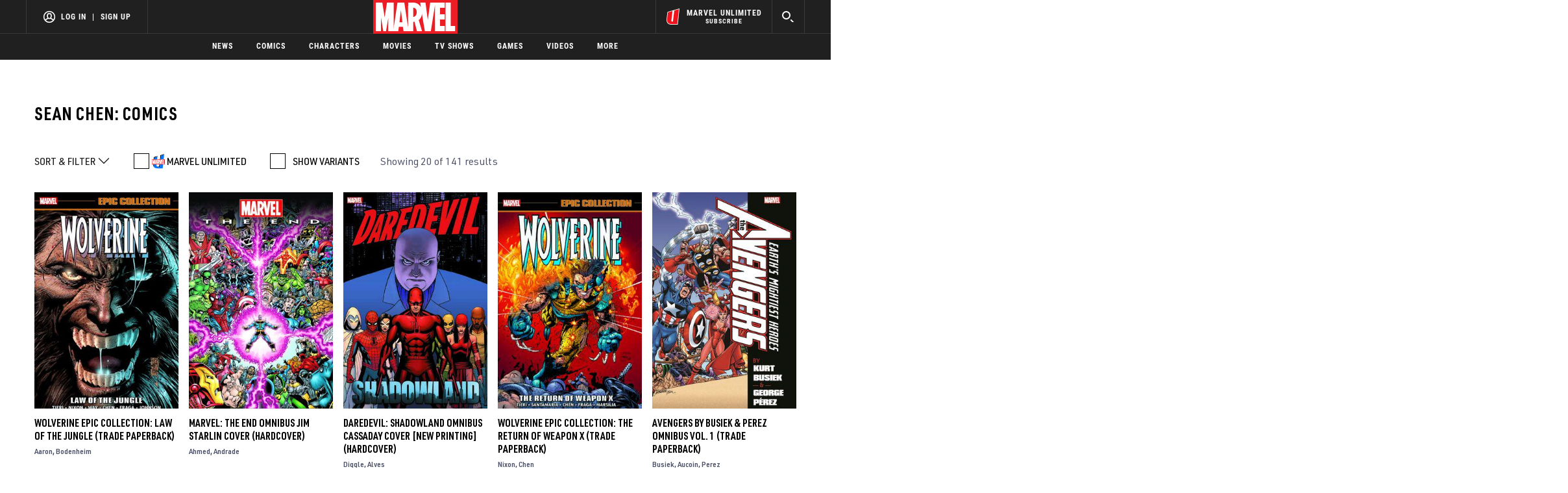

--- FILE ---
content_type: text/html; charset=utf-8
request_url: https://www.marvel.com/comics/creators/174/sean_chen
body_size: 57767
content:

        <!DOCTYPE html>
        <html lang="en">
            <!-- Version: MARVEL-FITT | 4def2623414c | 14256593 | bf9a0442 | www.marvel.com | Wed, 21 Jan 2026 06:32:33 GMT -->
            <!-- API Environment: production -->
            <!-- Environment Name: prod -->
            <head>
                <meta charset="utf-8" />
                <meta http-equiv="x-ua-compatible" content="IE=edge,chrome=1" />
                <meta name="viewport" content="width=device-width,initial-scale=1" />
                <meta name="MobileOptimized" content="320" />
                <title>Sean Chen | Marvel</title>
                <link rel="canonical" href="https://www.marvel.com/comics/creators/174/sean_chen" />
                
                            <meta name="title" content="Sean Chen | Marvel">
                            <meta name="description" content="Marvel.com is the official site of Marvel Entertainment! Browse official Marvel movies, characters, comics, TV shows, videos, & more." />
                            

                            <meta property="og:type" content="website" />
                            <meta property="og:url" content="https://www.marvel.com/comics/creators/174/sean_chen" />
                            <meta property="og:title" content="Sean Chen | Marvel" />
                            <meta property="og:description" content="Marvel.com is the official site of Marvel Entertainment! Browse official Marvel movies, characters, comics, TV shows, videos, & more." />

                            <meta name="twitter:card" content="summary_large_image">
                            <meta name="twitter:title" content="Sean Chen | Marvel" />
                            <meta name="twitter:description" content="Marvel.com is the official site of Marvel Entertainment! Browse official Marvel movies, characters, comics, TV shows, videos, & more.">
                        
                
                
                
                <script type="application/ld+json">[]</script>

                <meta name="fb:app_id" content="1049936312148435" />
                <meta name="apple-mobile-web-app-capable" content="yes" />
                <meta name="msapplication-TileColor" content="#ffffff" />
                <meta name="msapplication-config" content="https://www.marvel.com/favicon/browserconfig.xml" />
                <meta name="msapplication-TileImage" content="https://www.marvel.com/favicon/mstile-150x150.png" />
                <script src="https://dcf.espn.com/TWDC-DTCI/prod/Bootstrap.js"></script>
                <script type='text/javascript'>window.NREUM||(NREUM={});NREUM.info = {"agent":"","beacon":"bam.nr-data.net","errorBeacon":"bam.nr-data.net","licenseKey":"8d01ff17d1","applicationID":"1536058748,1536059054","agentToken":null,"applicationTime":26.659087,"transactionName":"NVNRYRdWV0tQWxcIXQwZcEAWQ1ZVHlsMDFsBRR5XHBpcVkVRFxg=","queueTime":0,"ttGuid":"9efd791ee6d170b4"}; (window.NREUM||(NREUM={})).init={privacy:{cookies_enabled:true},ajax:{deny_list:["bam.nr-data.net"]},feature_flags:["soft_nav"],distributed_tracing:{enabled:true}};(window.NREUM||(NREUM={})).loader_config={agentID:"1588941407",accountID:"143510",trustKey:"486618",xpid:"VQIEVFdTGwIFV1dSAgkAUlw=",licenseKey:"8d01ff17d1",applicationID:"1536058748",browserID:"1588941407"};;/*! For license information please see nr-loader-spa-1.308.0.min.js.LICENSE.txt */
(()=>{var e,t,r={384:(e,t,r)=>{"use strict";r.d(t,{NT:()=>a,US:()=>u,Zm:()=>o,bQ:()=>d,dV:()=>c,pV:()=>l});var n=r(6154),i=r(1863),s=r(1910);const a={beacon:"bam.nr-data.net",errorBeacon:"bam.nr-data.net"};function o(){return n.gm.NREUM||(n.gm.NREUM={}),void 0===n.gm.newrelic&&(n.gm.newrelic=n.gm.NREUM),n.gm.NREUM}function c(){let e=o();return e.o||(e.o={ST:n.gm.setTimeout,SI:n.gm.setImmediate||n.gm.setInterval,CT:n.gm.clearTimeout,XHR:n.gm.XMLHttpRequest,REQ:n.gm.Request,EV:n.gm.Event,PR:n.gm.Promise,MO:n.gm.MutationObserver,FETCH:n.gm.fetch,WS:n.gm.WebSocket},(0,s.i)(...Object.values(e.o))),e}function d(e,t){let r=o();r.initializedAgents??={},t.initializedAt={ms:(0,i.t)(),date:new Date},r.initializedAgents[e]=t}function u(e,t){o()[e]=t}function l(){return function(){let e=o();const t=e.info||{};e.info={beacon:a.beacon,errorBeacon:a.errorBeacon,...t}}(),function(){let e=o();const t=e.init||{};e.init={...t}}(),c(),function(){let e=o();const t=e.loader_config||{};e.loader_config={...t}}(),o()}},782:(e,t,r)=>{"use strict";r.d(t,{T:()=>n});const n=r(860).K7.pageViewTiming},860:(e,t,r)=>{"use strict";r.d(t,{$J:()=>u,K7:()=>c,P3:()=>d,XX:()=>i,Yy:()=>o,df:()=>s,qY:()=>n,v4:()=>a});const n="events",i="jserrors",s="browser/blobs",a="rum",o="browser/logs",c={ajax:"ajax",genericEvents:"generic_events",jserrors:i,logging:"logging",metrics:"metrics",pageAction:"page_action",pageViewEvent:"page_view_event",pageViewTiming:"page_view_timing",sessionReplay:"session_replay",sessionTrace:"session_trace",softNav:"soft_navigations",spa:"spa"},d={[c.pageViewEvent]:1,[c.pageViewTiming]:2,[c.metrics]:3,[c.jserrors]:4,[c.spa]:5,[c.ajax]:6,[c.sessionTrace]:7,[c.softNav]:8,[c.sessionReplay]:9,[c.logging]:10,[c.genericEvents]:11},u={[c.pageViewEvent]:a,[c.pageViewTiming]:n,[c.ajax]:n,[c.spa]:n,[c.softNav]:n,[c.metrics]:i,[c.jserrors]:i,[c.sessionTrace]:s,[c.sessionReplay]:s,[c.logging]:o,[c.genericEvents]:"ins"}},944:(e,t,r)=>{"use strict";r.d(t,{R:()=>i});var n=r(3241);function i(e,t){"function"==typeof console.debug&&(console.debug("New Relic Warning: https://github.com/newrelic/newrelic-browser-agent/blob/main/docs/warning-codes.md#".concat(e),t),(0,n.W)({agentIdentifier:null,drained:null,type:"data",name:"warn",feature:"warn",data:{code:e,secondary:t}}))}},993:(e,t,r)=>{"use strict";r.d(t,{A$:()=>s,ET:()=>a,TZ:()=>o,p_:()=>i});var n=r(860);const i={ERROR:"ERROR",WARN:"WARN",INFO:"INFO",DEBUG:"DEBUG",TRACE:"TRACE"},s={OFF:0,ERROR:1,WARN:2,INFO:3,DEBUG:4,TRACE:5},a="log",o=n.K7.logging},1541:(e,t,r)=>{"use strict";r.d(t,{U:()=>i,f:()=>n});const n={MFE:"MFE",BA:"BA"};function i(e,t){if(2!==t?.harvestEndpointVersion)return{};const r=t.agentRef.runtime.appMetadata.agents[0].entityGuid;return e?{"source.id":e.id,"source.name":e.name,"source.type":e.type,"parent.id":e.parent?.id||r,"parent.type":e.parent?.type||n.BA}:{"entity.guid":r,appId:t.agentRef.info.applicationID}}},1687:(e,t,r)=>{"use strict";r.d(t,{Ak:()=>d,Ze:()=>h,x3:()=>u});var n=r(3241),i=r(7836),s=r(3606),a=r(860),o=r(2646);const c={};function d(e,t){const r={staged:!1,priority:a.P3[t]||0};l(e),c[e].get(t)||c[e].set(t,r)}function u(e,t){e&&c[e]&&(c[e].get(t)&&c[e].delete(t),p(e,t,!1),c[e].size&&f(e))}function l(e){if(!e)throw new Error("agentIdentifier required");c[e]||(c[e]=new Map)}function h(e="",t="feature",r=!1){if(l(e),!e||!c[e].get(t)||r)return p(e,t);c[e].get(t).staged=!0,f(e)}function f(e){const t=Array.from(c[e]);t.every(([e,t])=>t.staged)&&(t.sort((e,t)=>e[1].priority-t[1].priority),t.forEach(([t])=>{c[e].delete(t),p(e,t)}))}function p(e,t,r=!0){const a=e?i.ee.get(e):i.ee,c=s.i.handlers;if(!a.aborted&&a.backlog&&c){if((0,n.W)({agentIdentifier:e,type:"lifecycle",name:"drain",feature:t}),r){const e=a.backlog[t],r=c[t];if(r){for(let t=0;e&&t<e.length;++t)g(e[t],r);Object.entries(r).forEach(([e,t])=>{Object.values(t||{}).forEach(t=>{t[0]?.on&&t[0]?.context()instanceof o.y&&t[0].on(e,t[1])})})}}a.isolatedBacklog||delete c[t],a.backlog[t]=null,a.emit("drain-"+t,[])}}function g(e,t){var r=e[1];Object.values(t[r]||{}).forEach(t=>{var r=e[0];if(t[0]===r){var n=t[1],i=e[3],s=e[2];n.apply(i,s)}})}},1738:(e,t,r)=>{"use strict";r.d(t,{U:()=>f,Y:()=>h});var n=r(3241),i=r(9908),s=r(1863),a=r(944),o=r(5701),c=r(3969),d=r(8362),u=r(860),l=r(4261);function h(e,t,r,s){const h=s||r;!h||h[e]&&h[e]!==d.d.prototype[e]||(h[e]=function(){(0,i.p)(c.xV,["API/"+e+"/called"],void 0,u.K7.metrics,r.ee),(0,n.W)({agentIdentifier:r.agentIdentifier,drained:!!o.B?.[r.agentIdentifier],type:"data",name:"api",feature:l.Pl+e,data:{}});try{return t.apply(this,arguments)}catch(e){(0,a.R)(23,e)}})}function f(e,t,r,n,a){const o=e.info;null===r?delete o.jsAttributes[t]:o.jsAttributes[t]=r,(a||null===r)&&(0,i.p)(l.Pl+n,[(0,s.t)(),t,r],void 0,"session",e.ee)}},1741:(e,t,r)=>{"use strict";r.d(t,{W:()=>s});var n=r(944),i=r(4261);class s{#e(e,...t){if(this[e]!==s.prototype[e])return this[e](...t);(0,n.R)(35,e)}addPageAction(e,t){return this.#e(i.hG,e,t)}register(e){return this.#e(i.eY,e)}recordCustomEvent(e,t){return this.#e(i.fF,e,t)}setPageViewName(e,t){return this.#e(i.Fw,e,t)}setCustomAttribute(e,t,r){return this.#e(i.cD,e,t,r)}noticeError(e,t){return this.#e(i.o5,e,t)}setUserId(e,t=!1){return this.#e(i.Dl,e,t)}setApplicationVersion(e){return this.#e(i.nb,e)}setErrorHandler(e){return this.#e(i.bt,e)}addRelease(e,t){return this.#e(i.k6,e,t)}log(e,t){return this.#e(i.$9,e,t)}start(){return this.#e(i.d3)}finished(e){return this.#e(i.BL,e)}recordReplay(){return this.#e(i.CH)}pauseReplay(){return this.#e(i.Tb)}addToTrace(e){return this.#e(i.U2,e)}setCurrentRouteName(e){return this.#e(i.PA,e)}interaction(e){return this.#e(i.dT,e)}wrapLogger(e,t,r){return this.#e(i.Wb,e,t,r)}measure(e,t){return this.#e(i.V1,e,t)}consent(e){return this.#e(i.Pv,e)}}},1863:(e,t,r)=>{"use strict";function n(){return Math.floor(performance.now())}r.d(t,{t:()=>n})},1910:(e,t,r)=>{"use strict";r.d(t,{i:()=>s});var n=r(944);const i=new Map;function s(...e){return e.every(e=>{if(i.has(e))return i.get(e);const t="function"==typeof e?e.toString():"",r=t.includes("[native code]"),s=t.includes("nrWrapper");return r||s||(0,n.R)(64,e?.name||t),i.set(e,r),r})}},2555:(e,t,r)=>{"use strict";r.d(t,{D:()=>o,f:()=>a});var n=r(384),i=r(8122);const s={beacon:n.NT.beacon,errorBeacon:n.NT.errorBeacon,licenseKey:void 0,applicationID:void 0,sa:void 0,queueTime:void 0,applicationTime:void 0,ttGuid:void 0,user:void 0,account:void 0,product:void 0,extra:void 0,jsAttributes:{},userAttributes:void 0,atts:void 0,transactionName:void 0,tNamePlain:void 0};function a(e){try{return!!e.licenseKey&&!!e.errorBeacon&&!!e.applicationID}catch(e){return!1}}const o=e=>(0,i.a)(e,s)},2614:(e,t,r)=>{"use strict";r.d(t,{BB:()=>a,H3:()=>n,g:()=>d,iL:()=>c,tS:()=>o,uh:()=>i,wk:()=>s});const n="NRBA",i="SESSION",s=144e5,a=18e5,o={STARTED:"session-started",PAUSE:"session-pause",RESET:"session-reset",RESUME:"session-resume",UPDATE:"session-update"},c={SAME_TAB:"same-tab",CROSS_TAB:"cross-tab"},d={OFF:0,FULL:1,ERROR:2}},2646:(e,t,r)=>{"use strict";r.d(t,{y:()=>n});class n{constructor(e){this.contextId=e}}},2843:(e,t,r)=>{"use strict";r.d(t,{G:()=>s,u:()=>i});var n=r(3878);function i(e,t=!1,r,i){(0,n.DD)("visibilitychange",function(){if(t)return void("hidden"===document.visibilityState&&e());e(document.visibilityState)},r,i)}function s(e,t,r){(0,n.sp)("pagehide",e,t,r)}},3241:(e,t,r)=>{"use strict";r.d(t,{W:()=>s});var n=r(6154);const i="newrelic";function s(e={}){try{n.gm.dispatchEvent(new CustomEvent(i,{detail:e}))}catch(e){}}},3304:(e,t,r)=>{"use strict";r.d(t,{A:()=>s});var n=r(7836);const i=()=>{const e=new WeakSet;return(t,r)=>{if("object"==typeof r&&null!==r){if(e.has(r))return;e.add(r)}return r}};function s(e){try{return JSON.stringify(e,i())??""}catch(e){try{n.ee.emit("internal-error",[e])}catch(e){}return""}}},3333:(e,t,r)=>{"use strict";r.d(t,{$v:()=>u,TZ:()=>n,Xh:()=>c,Zp:()=>i,kd:()=>d,mq:()=>o,nf:()=>a,qN:()=>s});const n=r(860).K7.genericEvents,i=["auxclick","click","copy","keydown","paste","scrollend"],s=["focus","blur"],a=4,o=1e3,c=2e3,d=["PageAction","UserAction","BrowserPerformance"],u={RESOURCES:"experimental.resources",REGISTER:"register"}},3434:(e,t,r)=>{"use strict";r.d(t,{Jt:()=>s,YM:()=>d});var n=r(7836),i=r(5607);const s="nr@original:".concat(i.W),a=50;var o=Object.prototype.hasOwnProperty,c=!1;function d(e,t){return e||(e=n.ee),r.inPlace=function(e,t,n,i,s){n||(n="");const a="-"===n.charAt(0);for(let o=0;o<t.length;o++){const c=t[o],d=e[c];l(d)||(e[c]=r(d,a?c+n:n,i,c,s))}},r.flag=s,r;function r(t,r,n,c,d){return l(t)?t:(r||(r=""),nrWrapper[s]=t,function(e,t,r){if(Object.defineProperty&&Object.keys)try{return Object.keys(e).forEach(function(r){Object.defineProperty(t,r,{get:function(){return e[r]},set:function(t){return e[r]=t,t}})}),t}catch(e){u([e],r)}for(var n in e)o.call(e,n)&&(t[n]=e[n])}(t,nrWrapper,e),nrWrapper);function nrWrapper(){var s,o,l,h;let f;try{o=this,s=[...arguments],l="function"==typeof n?n(s,o):n||{}}catch(t){u([t,"",[s,o,c],l],e)}i(r+"start",[s,o,c],l,d);const p=performance.now();let g;try{return h=t.apply(o,s),g=performance.now(),h}catch(e){throw g=performance.now(),i(r+"err",[s,o,e],l,d),f=e,f}finally{const e=g-p,t={start:p,end:g,duration:e,isLongTask:e>=a,methodName:c,thrownError:f};t.isLongTask&&i("long-task",[t,o],l,d),i(r+"end",[s,o,h],l,d)}}}function i(r,n,i,s){if(!c||t){var a=c;c=!0;try{e.emit(r,n,i,t,s)}catch(t){u([t,r,n,i],e)}c=a}}}function u(e,t){t||(t=n.ee);try{t.emit("internal-error",e)}catch(e){}}function l(e){return!(e&&"function"==typeof e&&e.apply&&!e[s])}},3606:(e,t,r)=>{"use strict";r.d(t,{i:()=>s});var n=r(9908);s.on=a;var i=s.handlers={};function s(e,t,r,s){a(s||n.d,i,e,t,r)}function a(e,t,r,i,s){s||(s="feature"),e||(e=n.d);var a=t[s]=t[s]||{};(a[r]=a[r]||[]).push([e,i])}},3738:(e,t,r)=>{"use strict";r.d(t,{He:()=>i,Kp:()=>o,Lc:()=>d,Rz:()=>u,TZ:()=>n,bD:()=>s,d3:()=>a,jx:()=>l,sl:()=>h,uP:()=>c});const n=r(860).K7.sessionTrace,i="bstResource",s="resource",a="-start",o="-end",c="fn"+a,d="fn"+o,u="pushState",l=1e3,h=3e4},3785:(e,t,r)=>{"use strict";r.d(t,{R:()=>c,b:()=>d});var n=r(9908),i=r(1863),s=r(860),a=r(3969),o=r(993);function c(e,t,r={},c=o.p_.INFO,d=!0,u,l=(0,i.t)()){(0,n.p)(a.xV,["API/logging/".concat(c.toLowerCase(),"/called")],void 0,s.K7.metrics,e),(0,n.p)(o.ET,[l,t,r,c,d,u],void 0,s.K7.logging,e)}function d(e){return"string"==typeof e&&Object.values(o.p_).some(t=>t===e.toUpperCase().trim())}},3878:(e,t,r)=>{"use strict";function n(e,t){return{capture:e,passive:!1,signal:t}}function i(e,t,r=!1,i){window.addEventListener(e,t,n(r,i))}function s(e,t,r=!1,i){document.addEventListener(e,t,n(r,i))}r.d(t,{DD:()=>s,jT:()=>n,sp:()=>i})},3962:(e,t,r)=>{"use strict";r.d(t,{AM:()=>a,O2:()=>l,OV:()=>s,Qu:()=>h,TZ:()=>c,ih:()=>f,pP:()=>o,t1:()=>u,tC:()=>i,wD:()=>d});var n=r(860);const i=["click","keydown","submit"],s="popstate",a="api",o="initialPageLoad",c=n.K7.softNav,d=5e3,u=500,l={INITIAL_PAGE_LOAD:"",ROUTE_CHANGE:1,UNSPECIFIED:2},h={INTERACTION:1,AJAX:2,CUSTOM_END:3,CUSTOM_TRACER:4},f={IP:"in progress",PF:"pending finish",FIN:"finished",CAN:"cancelled"}},3969:(e,t,r)=>{"use strict";r.d(t,{TZ:()=>n,XG:()=>o,rs:()=>i,xV:()=>a,z_:()=>s});const n=r(860).K7.metrics,i="sm",s="cm",a="storeSupportabilityMetrics",o="storeEventMetrics"},4234:(e,t,r)=>{"use strict";r.d(t,{W:()=>s});var n=r(7836),i=r(1687);class s{constructor(e,t){this.agentIdentifier=e,this.ee=n.ee.get(e),this.featureName=t,this.blocked=!1}deregisterDrain(){(0,i.x3)(this.agentIdentifier,this.featureName)}}},4261:(e,t,r)=>{"use strict";r.d(t,{$9:()=>u,BL:()=>c,CH:()=>p,Dl:()=>R,Fw:()=>w,PA:()=>v,Pl:()=>n,Pv:()=>A,Tb:()=>h,U2:()=>a,V1:()=>E,Wb:()=>T,bt:()=>y,cD:()=>b,d3:()=>x,dT:()=>d,eY:()=>g,fF:()=>f,hG:()=>s,hw:()=>i,k6:()=>o,nb:()=>m,o5:()=>l});const n="api-",i=n+"ixn-",s="addPageAction",a="addToTrace",o="addRelease",c="finished",d="interaction",u="log",l="noticeError",h="pauseReplay",f="recordCustomEvent",p="recordReplay",g="register",m="setApplicationVersion",v="setCurrentRouteName",b="setCustomAttribute",y="setErrorHandler",w="setPageViewName",R="setUserId",x="start",T="wrapLogger",E="measure",A="consent"},5205:(e,t,r)=>{"use strict";r.d(t,{j:()=>S});var n=r(384),i=r(1741);var s=r(2555),a=r(3333);const o=e=>{if(!e||"string"!=typeof e)return!1;try{document.createDocumentFragment().querySelector(e)}catch{return!1}return!0};var c=r(2614),d=r(944),u=r(8122);const l="[data-nr-mask]",h=e=>(0,u.a)(e,(()=>{const e={feature_flags:[],experimental:{allow_registered_children:!1,resources:!1},mask_selector:"*",block_selector:"[data-nr-block]",mask_input_options:{color:!1,date:!1,"datetime-local":!1,email:!1,month:!1,number:!1,range:!1,search:!1,tel:!1,text:!1,time:!1,url:!1,week:!1,textarea:!1,select:!1,password:!0}};return{ajax:{deny_list:void 0,block_internal:!0,enabled:!0,autoStart:!0},api:{get allow_registered_children(){return e.feature_flags.includes(a.$v.REGISTER)||e.experimental.allow_registered_children},set allow_registered_children(t){e.experimental.allow_registered_children=t},duplicate_registered_data:!1},browser_consent_mode:{enabled:!1},distributed_tracing:{enabled:void 0,exclude_newrelic_header:void 0,cors_use_newrelic_header:void 0,cors_use_tracecontext_headers:void 0,allowed_origins:void 0},get feature_flags(){return e.feature_flags},set feature_flags(t){e.feature_flags=t},generic_events:{enabled:!0,autoStart:!0},harvest:{interval:30},jserrors:{enabled:!0,autoStart:!0},logging:{enabled:!0,autoStart:!0},metrics:{enabled:!0,autoStart:!0},obfuscate:void 0,page_action:{enabled:!0},page_view_event:{enabled:!0,autoStart:!0},page_view_timing:{enabled:!0,autoStart:!0},performance:{capture_marks:!1,capture_measures:!1,capture_detail:!0,resources:{get enabled(){return e.feature_flags.includes(a.$v.RESOURCES)||e.experimental.resources},set enabled(t){e.experimental.resources=t},asset_types:[],first_party_domains:[],ignore_newrelic:!0}},privacy:{cookies_enabled:!0},proxy:{assets:void 0,beacon:void 0},session:{expiresMs:c.wk,inactiveMs:c.BB},session_replay:{autoStart:!0,enabled:!1,preload:!1,sampling_rate:10,error_sampling_rate:100,collect_fonts:!1,inline_images:!1,fix_stylesheets:!0,mask_all_inputs:!0,get mask_text_selector(){return e.mask_selector},set mask_text_selector(t){o(t)?e.mask_selector="".concat(t,",").concat(l):""===t||null===t?e.mask_selector=l:(0,d.R)(5,t)},get block_class(){return"nr-block"},get ignore_class(){return"nr-ignore"},get mask_text_class(){return"nr-mask"},get block_selector(){return e.block_selector},set block_selector(t){o(t)?e.block_selector+=",".concat(t):""!==t&&(0,d.R)(6,t)},get mask_input_options(){return e.mask_input_options},set mask_input_options(t){t&&"object"==typeof t?e.mask_input_options={...t,password:!0}:(0,d.R)(7,t)}},session_trace:{enabled:!0,autoStart:!0},soft_navigations:{enabled:!0,autoStart:!0},spa:{enabled:!0,autoStart:!0},ssl:void 0,user_actions:{enabled:!0,elementAttributes:["id","className","tagName","type"]}}})());var f=r(6154),p=r(9324);let g=0;const m={buildEnv:p.F3,distMethod:p.Xs,version:p.xv,originTime:f.WN},v={consented:!1},b={appMetadata:{},get consented(){return this.session?.state?.consent||v.consented},set consented(e){v.consented=e},customTransaction:void 0,denyList:void 0,disabled:!1,harvester:void 0,isolatedBacklog:!1,isRecording:!1,loaderType:void 0,maxBytes:3e4,obfuscator:void 0,onerror:void 0,ptid:void 0,releaseIds:{},session:void 0,timeKeeper:void 0,registeredEntities:[],jsAttributesMetadata:{bytes:0},get harvestCount(){return++g}},y=e=>{const t=(0,u.a)(e,b),r=Object.keys(m).reduce((e,t)=>(e[t]={value:m[t],writable:!1,configurable:!0,enumerable:!0},e),{});return Object.defineProperties(t,r)};var w=r(5701);const R=e=>{const t=e.startsWith("http");e+="/",r.p=t?e:"https://"+e};var x=r(7836),T=r(3241);const E={accountID:void 0,trustKey:void 0,agentID:void 0,licenseKey:void 0,applicationID:void 0,xpid:void 0},A=e=>(0,u.a)(e,E),_=new Set;function S(e,t={},r,a){let{init:o,info:c,loader_config:d,runtime:u={},exposed:l=!0}=t;if(!c){const e=(0,n.pV)();o=e.init,c=e.info,d=e.loader_config}e.init=h(o||{}),e.loader_config=A(d||{}),c.jsAttributes??={},f.bv&&(c.jsAttributes.isWorker=!0),e.info=(0,s.D)(c);const p=e.init,g=[c.beacon,c.errorBeacon];_.has(e.agentIdentifier)||(p.proxy.assets&&(R(p.proxy.assets),g.push(p.proxy.assets)),p.proxy.beacon&&g.push(p.proxy.beacon),e.beacons=[...g],function(e){const t=(0,n.pV)();Object.getOwnPropertyNames(i.W.prototype).forEach(r=>{const n=i.W.prototype[r];if("function"!=typeof n||"constructor"===n)return;let s=t[r];e[r]&&!1!==e.exposed&&"micro-agent"!==e.runtime?.loaderType&&(t[r]=(...t)=>{const n=e[r](...t);return s?s(...t):n})})}(e),(0,n.US)("activatedFeatures",w.B)),u.denyList=[...p.ajax.deny_list||[],...p.ajax.block_internal?g:[]],u.ptid=e.agentIdentifier,u.loaderType=r,e.runtime=y(u),_.has(e.agentIdentifier)||(e.ee=x.ee.get(e.agentIdentifier),e.exposed=l,(0,T.W)({agentIdentifier:e.agentIdentifier,drained:!!w.B?.[e.agentIdentifier],type:"lifecycle",name:"initialize",feature:void 0,data:e.config})),_.add(e.agentIdentifier)}},5270:(e,t,r)=>{"use strict";r.d(t,{Aw:()=>a,SR:()=>s,rF:()=>o});var n=r(384),i=r(7767);function s(e){return!!(0,n.dV)().o.MO&&(0,i.V)(e)&&!0===e?.session_trace.enabled}function a(e){return!0===e?.session_replay.preload&&s(e)}function o(e,t){try{if("string"==typeof t?.type){if("password"===t.type.toLowerCase())return"*".repeat(e?.length||0);if(void 0!==t?.dataset?.nrUnmask||t?.classList?.contains("nr-unmask"))return e}}catch(e){}return"string"==typeof e?e.replace(/[\S]/g,"*"):"*".repeat(e?.length||0)}},5289:(e,t,r)=>{"use strict";r.d(t,{GG:()=>a,Qr:()=>c,sB:()=>o});var n=r(3878),i=r(6389);function s(){return"undefined"==typeof document||"complete"===document.readyState}function a(e,t){if(s())return e();const r=(0,i.J)(e),a=setInterval(()=>{s()&&(clearInterval(a),r())},500);(0,n.sp)("load",r,t)}function o(e){if(s())return e();(0,n.DD)("DOMContentLoaded",e)}function c(e){if(s())return e();(0,n.sp)("popstate",e)}},5607:(e,t,r)=>{"use strict";r.d(t,{W:()=>n});const n=(0,r(9566).bz)()},5701:(e,t,r)=>{"use strict";r.d(t,{B:()=>s,t:()=>a});var n=r(3241);const i=new Set,s={};function a(e,t){const r=t.agentIdentifier;s[r]??={},e&&"object"==typeof e&&(i.has(r)||(t.ee.emit("rumresp",[e]),s[r]=e,i.add(r),(0,n.W)({agentIdentifier:r,loaded:!0,drained:!0,type:"lifecycle",name:"load",feature:void 0,data:e})))}},6154:(e,t,r)=>{"use strict";r.d(t,{OF:()=>d,RI:()=>i,WN:()=>h,bv:()=>s,eN:()=>f,gm:()=>a,lR:()=>l,m:()=>c,mw:()=>o,sb:()=>u});var n=r(1863);const i="undefined"!=typeof window&&!!window.document,s="undefined"!=typeof WorkerGlobalScope&&("undefined"!=typeof self&&self instanceof WorkerGlobalScope&&self.navigator instanceof WorkerNavigator||"undefined"!=typeof globalThis&&globalThis instanceof WorkerGlobalScope&&globalThis.navigator instanceof WorkerNavigator),a=i?window:"undefined"!=typeof WorkerGlobalScope&&("undefined"!=typeof self&&self instanceof WorkerGlobalScope&&self||"undefined"!=typeof globalThis&&globalThis instanceof WorkerGlobalScope&&globalThis),o=Boolean("hidden"===a?.document?.visibilityState),c=""+a?.location,d=/iPad|iPhone|iPod/.test(a.navigator?.userAgent),u=d&&"undefined"==typeof SharedWorker,l=(()=>{const e=a.navigator?.userAgent?.match(/Firefox[/\s](\d+\.\d+)/);return Array.isArray(e)&&e.length>=2?+e[1]:0})(),h=Date.now()-(0,n.t)(),f=()=>"undefined"!=typeof PerformanceNavigationTiming&&a?.performance?.getEntriesByType("navigation")?.[0]?.responseStart},6344:(e,t,r)=>{"use strict";r.d(t,{BB:()=>u,Qb:()=>l,TZ:()=>i,Ug:()=>a,Vh:()=>s,_s:()=>o,bc:()=>d,yP:()=>c});var n=r(2614);const i=r(860).K7.sessionReplay,s="errorDuringReplay",a=.12,o={DomContentLoaded:0,Load:1,FullSnapshot:2,IncrementalSnapshot:3,Meta:4,Custom:5},c={[n.g.ERROR]:15e3,[n.g.FULL]:3e5,[n.g.OFF]:0},d={RESET:{message:"Session was reset",sm:"Reset"},IMPORT:{message:"Recorder failed to import",sm:"Import"},TOO_MANY:{message:"429: Too Many Requests",sm:"Too-Many"},TOO_BIG:{message:"Payload was too large",sm:"Too-Big"},CROSS_TAB:{message:"Session Entity was set to OFF on another tab",sm:"Cross-Tab"},ENTITLEMENTS:{message:"Session Replay is not allowed and will not be started",sm:"Entitlement"}},u=5e3,l={API:"api",RESUME:"resume",SWITCH_TO_FULL:"switchToFull",INITIALIZE:"initialize",PRELOAD:"preload"}},6389:(e,t,r)=>{"use strict";function n(e,t=500,r={}){const n=r?.leading||!1;let i;return(...r)=>{n&&void 0===i&&(e.apply(this,r),i=setTimeout(()=>{i=clearTimeout(i)},t)),n||(clearTimeout(i),i=setTimeout(()=>{e.apply(this,r)},t))}}function i(e){let t=!1;return(...r)=>{t||(t=!0,e.apply(this,r))}}r.d(t,{J:()=>i,s:()=>n})},6630:(e,t,r)=>{"use strict";r.d(t,{T:()=>n});const n=r(860).K7.pageViewEvent},6774:(e,t,r)=>{"use strict";r.d(t,{T:()=>n});const n=r(860).K7.jserrors},7295:(e,t,r)=>{"use strict";r.d(t,{Xv:()=>a,gX:()=>i,iW:()=>s});var n=[];function i(e){if(!e||s(e))return!1;if(0===n.length)return!0;if("*"===n[0].hostname)return!1;for(var t=0;t<n.length;t++){var r=n[t];if(r.hostname.test(e.hostname)&&r.pathname.test(e.pathname))return!1}return!0}function s(e){return void 0===e.hostname}function a(e){if(n=[],e&&e.length)for(var t=0;t<e.length;t++){let r=e[t];if(!r)continue;if("*"===r)return void(n=[{hostname:"*"}]);0===r.indexOf("http://")?r=r.substring(7):0===r.indexOf("https://")&&(r=r.substring(8));const i=r.indexOf("/");let s,a;i>0?(s=r.substring(0,i),a=r.substring(i)):(s=r,a="*");let[c]=s.split(":");n.push({hostname:o(c),pathname:o(a,!0)})}}function o(e,t=!1){const r=e.replace(/[.+?^${}()|[\]\\]/g,e=>"\\"+e).replace(/\*/g,".*?");return new RegExp((t?"^":"")+r+"$")}},7485:(e,t,r)=>{"use strict";r.d(t,{D:()=>i});var n=r(6154);function i(e){if(0===(e||"").indexOf("data:"))return{protocol:"data"};try{const t=new URL(e,location.href),r={port:t.port,hostname:t.hostname,pathname:t.pathname,search:t.search,protocol:t.protocol.slice(0,t.protocol.indexOf(":")),sameOrigin:t.protocol===n.gm?.location?.protocol&&t.host===n.gm?.location?.host};return r.port&&""!==r.port||("http:"===t.protocol&&(r.port="80"),"https:"===t.protocol&&(r.port="443")),r.pathname&&""!==r.pathname?r.pathname.startsWith("/")||(r.pathname="/".concat(r.pathname)):r.pathname="/",r}catch(e){return{}}}},7699:(e,t,r)=>{"use strict";r.d(t,{It:()=>s,KC:()=>o,No:()=>i,qh:()=>a});var n=r(860);const i=16e3,s=1e6,a="SESSION_ERROR",o={[n.K7.logging]:!0,[n.K7.genericEvents]:!1,[n.K7.jserrors]:!1,[n.K7.ajax]:!1}},7767:(e,t,r)=>{"use strict";r.d(t,{V:()=>i});var n=r(6154);const i=e=>n.RI&&!0===e?.privacy.cookies_enabled},7836:(e,t,r)=>{"use strict";r.d(t,{P:()=>o,ee:()=>c});var n=r(384),i=r(8990),s=r(2646),a=r(5607);const o="nr@context:".concat(a.W),c=function e(t,r){var n={},a={},u={},l=!1;try{l=16===r.length&&d.initializedAgents?.[r]?.runtime.isolatedBacklog}catch(e){}var h={on:p,addEventListener:p,removeEventListener:function(e,t){var r=n[e];if(!r)return;for(var i=0;i<r.length;i++)r[i]===t&&r.splice(i,1)},emit:function(e,r,n,i,s){!1!==s&&(s=!0);if(c.aborted&&!i)return;t&&s&&t.emit(e,r,n);var o=f(n);g(e).forEach(e=>{e.apply(o,r)});var d=v()[a[e]];d&&d.push([h,e,r,o]);return o},get:m,listeners:g,context:f,buffer:function(e,t){const r=v();if(t=t||"feature",h.aborted)return;Object.entries(e||{}).forEach(([e,n])=>{a[n]=t,t in r||(r[t]=[])})},abort:function(){h._aborted=!0,Object.keys(h.backlog).forEach(e=>{delete h.backlog[e]})},isBuffering:function(e){return!!v()[a[e]]},debugId:r,backlog:l?{}:t&&"object"==typeof t.backlog?t.backlog:{},isolatedBacklog:l};return Object.defineProperty(h,"aborted",{get:()=>{let e=h._aborted||!1;return e||(t&&(e=t.aborted),e)}}),h;function f(e){return e&&e instanceof s.y?e:e?(0,i.I)(e,o,()=>new s.y(o)):new s.y(o)}function p(e,t){n[e]=g(e).concat(t)}function g(e){return n[e]||[]}function m(t){return u[t]=u[t]||e(h,t)}function v(){return h.backlog}}(void 0,"globalEE"),d=(0,n.Zm)();d.ee||(d.ee=c)},8122:(e,t,r)=>{"use strict";r.d(t,{a:()=>i});var n=r(944);function i(e,t){try{if(!e||"object"!=typeof e)return(0,n.R)(3);if(!t||"object"!=typeof t)return(0,n.R)(4);const r=Object.create(Object.getPrototypeOf(t),Object.getOwnPropertyDescriptors(t)),s=0===Object.keys(r).length?e:r;for(let a in s)if(void 0!==e[a])try{if(null===e[a]){r[a]=null;continue}Array.isArray(e[a])&&Array.isArray(t[a])?r[a]=Array.from(new Set([...e[a],...t[a]])):"object"==typeof e[a]&&"object"==typeof t[a]?r[a]=i(e[a],t[a]):r[a]=e[a]}catch(e){r[a]||(0,n.R)(1,e)}return r}catch(e){(0,n.R)(2,e)}}},8139:(e,t,r)=>{"use strict";r.d(t,{u:()=>h});var n=r(7836),i=r(3434),s=r(8990),a=r(6154);const o={},c=a.gm.XMLHttpRequest,d="addEventListener",u="removeEventListener",l="nr@wrapped:".concat(n.P);function h(e){var t=function(e){return(e||n.ee).get("events")}(e);if(o[t.debugId]++)return t;o[t.debugId]=1;var r=(0,i.YM)(t,!0);function h(e){r.inPlace(e,[d,u],"-",p)}function p(e,t){return e[1]}return"getPrototypeOf"in Object&&(a.RI&&f(document,h),c&&f(c.prototype,h),f(a.gm,h)),t.on(d+"-start",function(e,t){var n=e[1];if(null!==n&&("function"==typeof n||"object"==typeof n)&&"newrelic"!==e[0]){var i=(0,s.I)(n,l,function(){var e={object:function(){if("function"!=typeof n.handleEvent)return;return n.handleEvent.apply(n,arguments)},function:n}[typeof n];return e?r(e,"fn-",null,e.name||"anonymous"):n});this.wrapped=e[1]=i}}),t.on(u+"-start",function(e){e[1]=this.wrapped||e[1]}),t}function f(e,t,...r){let n=e;for(;"object"==typeof n&&!Object.prototype.hasOwnProperty.call(n,d);)n=Object.getPrototypeOf(n);n&&t(n,...r)}},8362:(e,t,r)=>{"use strict";r.d(t,{d:()=>s});var n=r(9566),i=r(1741);class s extends i.W{agentIdentifier=(0,n.LA)(16)}},8374:(e,t,r)=>{r.nc=(()=>{try{return document?.currentScript?.nonce}catch(e){}return""})()},8990:(e,t,r)=>{"use strict";r.d(t,{I:()=>i});var n=Object.prototype.hasOwnProperty;function i(e,t,r){if(n.call(e,t))return e[t];var i=r();if(Object.defineProperty&&Object.keys)try{return Object.defineProperty(e,t,{value:i,writable:!0,enumerable:!1}),i}catch(e){}return e[t]=i,i}},9119:(e,t,r)=>{"use strict";r.d(t,{L:()=>s});var n=/([^?#]*)[^#]*(#[^?]*|$).*/,i=/([^?#]*)().*/;function s(e,t){return e?e.replace(t?n:i,"$1$2"):e}},9300:(e,t,r)=>{"use strict";r.d(t,{T:()=>n});const n=r(860).K7.ajax},9324:(e,t,r)=>{"use strict";r.d(t,{AJ:()=>a,F3:()=>i,Xs:()=>s,Yq:()=>o,xv:()=>n});const n="1.308.0",i="PROD",s="CDN",a="@newrelic/rrweb",o="1.0.1"},9566:(e,t,r)=>{"use strict";r.d(t,{LA:()=>o,ZF:()=>c,bz:()=>a,el:()=>d});var n=r(6154);const i="xxxxxxxx-xxxx-4xxx-yxxx-xxxxxxxxxxxx";function s(e,t){return e?15&e[t]:16*Math.random()|0}function a(){const e=n.gm?.crypto||n.gm?.msCrypto;let t,r=0;return e&&e.getRandomValues&&(t=e.getRandomValues(new Uint8Array(30))),i.split("").map(e=>"x"===e?s(t,r++).toString(16):"y"===e?(3&s()|8).toString(16):e).join("")}function o(e){const t=n.gm?.crypto||n.gm?.msCrypto;let r,i=0;t&&t.getRandomValues&&(r=t.getRandomValues(new Uint8Array(e)));const a=[];for(var o=0;o<e;o++)a.push(s(r,i++).toString(16));return a.join("")}function c(){return o(16)}function d(){return o(32)}},9908:(e,t,r)=>{"use strict";r.d(t,{d:()=>n,p:()=>i});var n=r(7836).ee.get("handle");function i(e,t,r,i,s){s?(s.buffer([e],i),s.emit(e,t,r)):(n.buffer([e],i),n.emit(e,t,r))}}},n={};function i(e){var t=n[e];if(void 0!==t)return t.exports;var s=n[e]={exports:{}};return r[e](s,s.exports,i),s.exports}i.m=r,i.d=(e,t)=>{for(var r in t)i.o(t,r)&&!i.o(e,r)&&Object.defineProperty(e,r,{enumerable:!0,get:t[r]})},i.f={},i.e=e=>Promise.all(Object.keys(i.f).reduce((t,r)=>(i.f[r](e,t),t),[])),i.u=e=>({212:"nr-spa-compressor",249:"nr-spa-recorder",478:"nr-spa"}[e]+"-1.308.0.min.js"),i.o=(e,t)=>Object.prototype.hasOwnProperty.call(e,t),e={},t="NRBA-1.308.0.PROD:",i.l=(r,n,s,a)=>{if(e[r])e[r].push(n);else{var o,c;if(void 0!==s)for(var d=document.getElementsByTagName("script"),u=0;u<d.length;u++){var l=d[u];if(l.getAttribute("src")==r||l.getAttribute("data-webpack")==t+s){o=l;break}}if(!o){c=!0;var h={478:"sha512-RSfSVnmHk59T/uIPbdSE0LPeqcEdF4/+XhfJdBuccH5rYMOEZDhFdtnh6X6nJk7hGpzHd9Ujhsy7lZEz/ORYCQ==",249:"sha512-ehJXhmntm85NSqW4MkhfQqmeKFulra3klDyY0OPDUE+sQ3GokHlPh1pmAzuNy//3j4ac6lzIbmXLvGQBMYmrkg==",212:"sha512-B9h4CR46ndKRgMBcK+j67uSR2RCnJfGefU+A7FrgR/k42ovXy5x/MAVFiSvFxuVeEk/pNLgvYGMp1cBSK/G6Fg=="};(o=document.createElement("script")).charset="utf-8",i.nc&&o.setAttribute("nonce",i.nc),o.setAttribute("data-webpack",t+s),o.src=r,0!==o.src.indexOf(window.location.origin+"/")&&(o.crossOrigin="anonymous"),h[a]&&(o.integrity=h[a])}e[r]=[n];var f=(t,n)=>{o.onerror=o.onload=null,clearTimeout(p);var i=e[r];if(delete e[r],o.parentNode&&o.parentNode.removeChild(o),i&&i.forEach(e=>e(n)),t)return t(n)},p=setTimeout(f.bind(null,void 0,{type:"timeout",target:o}),12e4);o.onerror=f.bind(null,o.onerror),o.onload=f.bind(null,o.onload),c&&document.head.appendChild(o)}},i.r=e=>{"undefined"!=typeof Symbol&&Symbol.toStringTag&&Object.defineProperty(e,Symbol.toStringTag,{value:"Module"}),Object.defineProperty(e,"__esModule",{value:!0})},i.p="https://js-agent.newrelic.com/",(()=>{var e={38:0,788:0};i.f.j=(t,r)=>{var n=i.o(e,t)?e[t]:void 0;if(0!==n)if(n)r.push(n[2]);else{var s=new Promise((r,i)=>n=e[t]=[r,i]);r.push(n[2]=s);var a=i.p+i.u(t),o=new Error;i.l(a,r=>{if(i.o(e,t)&&(0!==(n=e[t])&&(e[t]=void 0),n)){var s=r&&("load"===r.type?"missing":r.type),a=r&&r.target&&r.target.src;o.message="Loading chunk "+t+" failed: ("+s+": "+a+")",o.name="ChunkLoadError",o.type=s,o.request=a,n[1](o)}},"chunk-"+t,t)}};var t=(t,r)=>{var n,s,[a,o,c]=r,d=0;if(a.some(t=>0!==e[t])){for(n in o)i.o(o,n)&&(i.m[n]=o[n]);if(c)c(i)}for(t&&t(r);d<a.length;d++)s=a[d],i.o(e,s)&&e[s]&&e[s][0](),e[s]=0},r=self["webpackChunk:NRBA-1.308.0.PROD"]=self["webpackChunk:NRBA-1.308.0.PROD"]||[];r.forEach(t.bind(null,0)),r.push=t.bind(null,r.push.bind(r))})(),(()=>{"use strict";i(8374);var e=i(8362),t=i(860);const r=Object.values(t.K7);var n=i(5205);var s=i(9908),a=i(1863),o=i(4261),c=i(1738);var d=i(1687),u=i(4234),l=i(5289),h=i(6154),f=i(944),p=i(5270),g=i(7767),m=i(6389),v=i(7699);class b extends u.W{constructor(e,t){super(e.agentIdentifier,t),this.agentRef=e,this.abortHandler=void 0,this.featAggregate=void 0,this.loadedSuccessfully=void 0,this.onAggregateImported=new Promise(e=>{this.loadedSuccessfully=e}),this.deferred=Promise.resolve(),!1===e.init[this.featureName].autoStart?this.deferred=new Promise((t,r)=>{this.ee.on("manual-start-all",(0,m.J)(()=>{(0,d.Ak)(e.agentIdentifier,this.featureName),t()}))}):(0,d.Ak)(e.agentIdentifier,t)}importAggregator(e,t,r={}){if(this.featAggregate)return;const n=async()=>{let n;await this.deferred;try{if((0,g.V)(e.init)){const{setupAgentSession:t}=await i.e(478).then(i.bind(i,8766));n=t(e)}}catch(e){(0,f.R)(20,e),this.ee.emit("internal-error",[e]),(0,s.p)(v.qh,[e],void 0,this.featureName,this.ee)}try{if(!this.#t(this.featureName,n,e.init))return(0,d.Ze)(this.agentIdentifier,this.featureName),void this.loadedSuccessfully(!1);const{Aggregate:i}=await t();this.featAggregate=new i(e,r),e.runtime.harvester.initializedAggregates.push(this.featAggregate),this.loadedSuccessfully(!0)}catch(e){(0,f.R)(34,e),this.abortHandler?.(),(0,d.Ze)(this.agentIdentifier,this.featureName,!0),this.loadedSuccessfully(!1),this.ee&&this.ee.abort()}};h.RI?(0,l.GG)(()=>n(),!0):n()}#t(e,r,n){if(this.blocked)return!1;switch(e){case t.K7.sessionReplay:return(0,p.SR)(n)&&!!r;case t.K7.sessionTrace:return!!r;default:return!0}}}var y=i(6630),w=i(2614),R=i(3241);class x extends b{static featureName=y.T;constructor(e){var t;super(e,y.T),this.setupInspectionEvents(e.agentIdentifier),t=e,(0,c.Y)(o.Fw,function(e,r){"string"==typeof e&&("/"!==e.charAt(0)&&(e="/"+e),t.runtime.customTransaction=(r||"http://custom.transaction")+e,(0,s.p)(o.Pl+o.Fw,[(0,a.t)()],void 0,void 0,t.ee))},t),this.importAggregator(e,()=>i.e(478).then(i.bind(i,2467)))}setupInspectionEvents(e){const t=(t,r)=>{t&&(0,R.W)({agentIdentifier:e,timeStamp:t.timeStamp,loaded:"complete"===t.target.readyState,type:"window",name:r,data:t.target.location+""})};(0,l.sB)(e=>{t(e,"DOMContentLoaded")}),(0,l.GG)(e=>{t(e,"load")}),(0,l.Qr)(e=>{t(e,"navigate")}),this.ee.on(w.tS.UPDATE,(t,r)=>{(0,R.W)({agentIdentifier:e,type:"lifecycle",name:"session",data:r})})}}var T=i(384);class E extends e.d{constructor(e){var t;(super(),h.gm)?(this.features={},(0,T.bQ)(this.agentIdentifier,this),this.desiredFeatures=new Set(e.features||[]),this.desiredFeatures.add(x),(0,n.j)(this,e,e.loaderType||"agent"),t=this,(0,c.Y)(o.cD,function(e,r,n=!1){if("string"==typeof e){if(["string","number","boolean"].includes(typeof r)||null===r)return(0,c.U)(t,e,r,o.cD,n);(0,f.R)(40,typeof r)}else(0,f.R)(39,typeof e)},t),function(e){(0,c.Y)(o.Dl,function(t,r=!1){if("string"!=typeof t&&null!==t)return void(0,f.R)(41,typeof t);const n=e.info.jsAttributes["enduser.id"];r&&null!=n&&n!==t?(0,s.p)(o.Pl+"setUserIdAndResetSession",[t],void 0,"session",e.ee):(0,c.U)(e,"enduser.id",t,o.Dl,!0)},e)}(this),function(e){(0,c.Y)(o.nb,function(t){if("string"==typeof t||null===t)return(0,c.U)(e,"application.version",t,o.nb,!1);(0,f.R)(42,typeof t)},e)}(this),function(e){(0,c.Y)(o.d3,function(){e.ee.emit("manual-start-all")},e)}(this),function(e){(0,c.Y)(o.Pv,function(t=!0){if("boolean"==typeof t){if((0,s.p)(o.Pl+o.Pv,[t],void 0,"session",e.ee),e.runtime.consented=t,t){const t=e.features.page_view_event;t.onAggregateImported.then(e=>{const r=t.featAggregate;e&&!r.sentRum&&r.sendRum()})}}else(0,f.R)(65,typeof t)},e)}(this),this.run()):(0,f.R)(21)}get config(){return{info:this.info,init:this.init,loader_config:this.loader_config,runtime:this.runtime}}get api(){return this}run(){try{const e=function(e){const t={};return r.forEach(r=>{t[r]=!!e[r]?.enabled}),t}(this.init),n=[...this.desiredFeatures];n.sort((e,r)=>t.P3[e.featureName]-t.P3[r.featureName]),n.forEach(r=>{if(!e[r.featureName]&&r.featureName!==t.K7.pageViewEvent)return;if(r.featureName===t.K7.spa)return void(0,f.R)(67);const n=function(e){switch(e){case t.K7.ajax:return[t.K7.jserrors];case t.K7.sessionTrace:return[t.K7.ajax,t.K7.pageViewEvent];case t.K7.sessionReplay:return[t.K7.sessionTrace];case t.K7.pageViewTiming:return[t.K7.pageViewEvent];default:return[]}}(r.featureName).filter(e=>!(e in this.features));n.length>0&&(0,f.R)(36,{targetFeature:r.featureName,missingDependencies:n}),this.features[r.featureName]=new r(this)})}catch(e){(0,f.R)(22,e);for(const e in this.features)this.features[e].abortHandler?.();const t=(0,T.Zm)();delete t.initializedAgents[this.agentIdentifier]?.features,delete this.sharedAggregator;return t.ee.get(this.agentIdentifier).abort(),!1}}}var A=i(2843),_=i(782);class S extends b{static featureName=_.T;constructor(e){super(e,_.T),h.RI&&((0,A.u)(()=>(0,s.p)("docHidden",[(0,a.t)()],void 0,_.T,this.ee),!0),(0,A.G)(()=>(0,s.p)("winPagehide",[(0,a.t)()],void 0,_.T,this.ee)),this.importAggregator(e,()=>i.e(478).then(i.bind(i,9917))))}}var O=i(3969);class I extends b{static featureName=O.TZ;constructor(e){super(e,O.TZ),h.RI&&document.addEventListener("securitypolicyviolation",e=>{(0,s.p)(O.xV,["Generic/CSPViolation/Detected"],void 0,this.featureName,this.ee)}),this.importAggregator(e,()=>i.e(478).then(i.bind(i,6555)))}}var N=i(6774),P=i(3878),k=i(3304);class D{constructor(e,t,r,n,i){this.name="UncaughtError",this.message="string"==typeof e?e:(0,k.A)(e),this.sourceURL=t,this.line=r,this.column=n,this.__newrelic=i}}function C(e){return M(e)?e:new D(void 0!==e?.message?e.message:e,e?.filename||e?.sourceURL,e?.lineno||e?.line,e?.colno||e?.col,e?.__newrelic,e?.cause)}function j(e){const t="Unhandled Promise Rejection: ";if(!e?.reason)return;if(M(e.reason)){try{e.reason.message.startsWith(t)||(e.reason.message=t+e.reason.message)}catch(e){}return C(e.reason)}const r=C(e.reason);return(r.message||"").startsWith(t)||(r.message=t+r.message),r}function L(e){if(e.error instanceof SyntaxError&&!/:\d+$/.test(e.error.stack?.trim())){const t=new D(e.message,e.filename,e.lineno,e.colno,e.error.__newrelic,e.cause);return t.name=SyntaxError.name,t}return M(e.error)?e.error:C(e)}function M(e){return e instanceof Error&&!!e.stack}function H(e,r,n,i,o=(0,a.t)()){"string"==typeof e&&(e=new Error(e)),(0,s.p)("err",[e,o,!1,r,n.runtime.isRecording,void 0,i],void 0,t.K7.jserrors,n.ee),(0,s.p)("uaErr",[],void 0,t.K7.genericEvents,n.ee)}var B=i(1541),K=i(993),W=i(3785);function U(e,{customAttributes:t={},level:r=K.p_.INFO}={},n,i,s=(0,a.t)()){(0,W.R)(n.ee,e,t,r,!1,i,s)}function F(e,r,n,i,c=(0,a.t)()){(0,s.p)(o.Pl+o.hG,[c,e,r,i],void 0,t.K7.genericEvents,n.ee)}function V(e,r,n,i,c=(0,a.t)()){const{start:d,end:u,customAttributes:l}=r||{},h={customAttributes:l||{}};if("object"!=typeof h.customAttributes||"string"!=typeof e||0===e.length)return void(0,f.R)(57);const p=(e,t)=>null==e?t:"number"==typeof e?e:e instanceof PerformanceMark?e.startTime:Number.NaN;if(h.start=p(d,0),h.end=p(u,c),Number.isNaN(h.start)||Number.isNaN(h.end))(0,f.R)(57);else{if(h.duration=h.end-h.start,!(h.duration<0))return(0,s.p)(o.Pl+o.V1,[h,e,i],void 0,t.K7.genericEvents,n.ee),h;(0,f.R)(58)}}function G(e,r={},n,i,c=(0,a.t)()){(0,s.p)(o.Pl+o.fF,[c,e,r,i],void 0,t.K7.genericEvents,n.ee)}function z(e){(0,c.Y)(o.eY,function(t){return Y(e,t)},e)}function Y(e,r,n){(0,f.R)(54,"newrelic.register"),r||={},r.type=B.f.MFE,r.licenseKey||=e.info.licenseKey,r.blocked=!1,r.parent=n||{},Array.isArray(r.tags)||(r.tags=[]);const i={};r.tags.forEach(e=>{"name"!==e&&"id"!==e&&(i["source.".concat(e)]=!0)}),r.isolated??=!0;let o=()=>{};const c=e.runtime.registeredEntities;if(!r.isolated){const e=c.find(({metadata:{target:{id:e}}})=>e===r.id&&!r.isolated);if(e)return e}const d=e=>{r.blocked=!0,o=e};function u(e){return"string"==typeof e&&!!e.trim()&&e.trim().length<501||"number"==typeof e}e.init.api.allow_registered_children||d((0,m.J)(()=>(0,f.R)(55))),u(r.id)&&u(r.name)||d((0,m.J)(()=>(0,f.R)(48,r)));const l={addPageAction:(t,n={})=>g(F,[t,{...i,...n},e],r),deregister:()=>{d((0,m.J)(()=>(0,f.R)(68)))},log:(t,n={})=>g(U,[t,{...n,customAttributes:{...i,...n.customAttributes||{}}},e],r),measure:(t,n={})=>g(V,[t,{...n,customAttributes:{...i,...n.customAttributes||{}}},e],r),noticeError:(t,n={})=>g(H,[t,{...i,...n},e],r),register:(t={})=>g(Y,[e,t],l.metadata.target),recordCustomEvent:(t,n={})=>g(G,[t,{...i,...n},e],r),setApplicationVersion:e=>p("application.version",e),setCustomAttribute:(e,t)=>p(e,t),setUserId:e=>p("enduser.id",e),metadata:{customAttributes:i,target:r}},h=()=>(r.blocked&&o(),r.blocked);h()||c.push(l);const p=(e,t)=>{h()||(i[e]=t)},g=(r,n,i)=>{if(h())return;const o=(0,a.t)();(0,s.p)(O.xV,["API/register/".concat(r.name,"/called")],void 0,t.K7.metrics,e.ee);try{if(e.init.api.duplicate_registered_data&&"register"!==r.name){let e=n;if(n[1]instanceof Object){const t={"child.id":i.id,"child.type":i.type};e="customAttributes"in n[1]?[n[0],{...n[1],customAttributes:{...n[1].customAttributes,...t}},...n.slice(2)]:[n[0],{...n[1],...t},...n.slice(2)]}r(...e,void 0,o)}return r(...n,i,o)}catch(e){(0,f.R)(50,e)}};return l}class Z extends b{static featureName=N.T;constructor(e){var t;super(e,N.T),t=e,(0,c.Y)(o.o5,(e,r)=>H(e,r,t),t),function(e){(0,c.Y)(o.bt,function(t){e.runtime.onerror=t},e)}(e),function(e){let t=0;(0,c.Y)(o.k6,function(e,r){++t>10||(this.runtime.releaseIds[e.slice(-200)]=(""+r).slice(-200))},e)}(e),z(e);try{this.removeOnAbort=new AbortController}catch(e){}this.ee.on("internal-error",(t,r)=>{this.abortHandler&&(0,s.p)("ierr",[C(t),(0,a.t)(),!0,{},e.runtime.isRecording,r],void 0,this.featureName,this.ee)}),h.gm.addEventListener("unhandledrejection",t=>{this.abortHandler&&(0,s.p)("err",[j(t),(0,a.t)(),!1,{unhandledPromiseRejection:1},e.runtime.isRecording],void 0,this.featureName,this.ee)},(0,P.jT)(!1,this.removeOnAbort?.signal)),h.gm.addEventListener("error",t=>{this.abortHandler&&(0,s.p)("err",[L(t),(0,a.t)(),!1,{},e.runtime.isRecording],void 0,this.featureName,this.ee)},(0,P.jT)(!1,this.removeOnAbort?.signal)),this.abortHandler=this.#r,this.importAggregator(e,()=>i.e(478).then(i.bind(i,2176)))}#r(){this.removeOnAbort?.abort(),this.abortHandler=void 0}}var q=i(8990);let X=1;function J(e){const t=typeof e;return!e||"object"!==t&&"function"!==t?-1:e===h.gm?0:(0,q.I)(e,"nr@id",function(){return X++})}function Q(e){if("string"==typeof e&&e.length)return e.length;if("object"==typeof e){if("undefined"!=typeof ArrayBuffer&&e instanceof ArrayBuffer&&e.byteLength)return e.byteLength;if("undefined"!=typeof Blob&&e instanceof Blob&&e.size)return e.size;if(!("undefined"!=typeof FormData&&e instanceof FormData))try{return(0,k.A)(e).length}catch(e){return}}}var ee=i(8139),te=i(7836),re=i(3434);const ne={},ie=["open","send"];function se(e){var t=e||te.ee;const r=function(e){return(e||te.ee).get("xhr")}(t);if(void 0===h.gm.XMLHttpRequest)return r;if(ne[r.debugId]++)return r;ne[r.debugId]=1,(0,ee.u)(t);var n=(0,re.YM)(r),i=h.gm.XMLHttpRequest,s=h.gm.MutationObserver,a=h.gm.Promise,o=h.gm.setInterval,c="readystatechange",d=["onload","onerror","onabort","onloadstart","onloadend","onprogress","ontimeout"],u=[],l=h.gm.XMLHttpRequest=function(e){const t=new i(e),s=r.context(t);try{r.emit("new-xhr",[t],s),t.addEventListener(c,(a=s,function(){var e=this;e.readyState>3&&!a.resolved&&(a.resolved=!0,r.emit("xhr-resolved",[],e)),n.inPlace(e,d,"fn-",y)}),(0,P.jT)(!1))}catch(e){(0,f.R)(15,e);try{r.emit("internal-error",[e])}catch(e){}}var a;return t};function p(e,t){n.inPlace(t,["onreadystatechange"],"fn-",y)}if(function(e,t){for(var r in e)t[r]=e[r]}(i,l),l.prototype=i.prototype,n.inPlace(l.prototype,ie,"-xhr-",y),r.on("send-xhr-start",function(e,t){p(e,t),function(e){u.push(e),s&&(g?g.then(b):o?o(b):(m=-m,v.data=m))}(t)}),r.on("open-xhr-start",p),s){var g=a&&a.resolve();if(!o&&!a){var m=1,v=document.createTextNode(m);new s(b).observe(v,{characterData:!0})}}else t.on("fn-end",function(e){e[0]&&e[0].type===c||b()});function b(){for(var e=0;e<u.length;e++)p(0,u[e]);u.length&&(u=[])}function y(e,t){return t}return r}var ae="fetch-",oe=ae+"body-",ce=["arrayBuffer","blob","json","text","formData"],de=h.gm.Request,ue=h.gm.Response,le="prototype";const he={};function fe(e){const t=function(e){return(e||te.ee).get("fetch")}(e);if(!(de&&ue&&h.gm.fetch))return t;if(he[t.debugId]++)return t;function r(e,r,n){var i=e[r];"function"==typeof i&&(e[r]=function(){var e,r=[...arguments],s={};t.emit(n+"before-start",[r],s),s[te.P]&&s[te.P].dt&&(e=s[te.P].dt);var a=i.apply(this,r);return t.emit(n+"start",[r,e],a),a.then(function(e){return t.emit(n+"end",[null,e],a),e},function(e){throw t.emit(n+"end",[e],a),e})})}return he[t.debugId]=1,ce.forEach(e=>{r(de[le],e,oe),r(ue[le],e,oe)}),r(h.gm,"fetch",ae),t.on(ae+"end",function(e,r){var n=this;if(r){var i=r.headers.get("content-length");null!==i&&(n.rxSize=i),t.emit(ae+"done",[null,r],n)}else t.emit(ae+"done",[e],n)}),t}var pe=i(7485),ge=i(9566);class me{constructor(e){this.agentRef=e}generateTracePayload(e){const t=this.agentRef.loader_config;if(!this.shouldGenerateTrace(e)||!t)return null;var r=(t.accountID||"").toString()||null,n=(t.agentID||"").toString()||null,i=(t.trustKey||"").toString()||null;if(!r||!n)return null;var s=(0,ge.ZF)(),a=(0,ge.el)(),o=Date.now(),c={spanId:s,traceId:a,timestamp:o};return(e.sameOrigin||this.isAllowedOrigin(e)&&this.useTraceContextHeadersForCors())&&(c.traceContextParentHeader=this.generateTraceContextParentHeader(s,a),c.traceContextStateHeader=this.generateTraceContextStateHeader(s,o,r,n,i)),(e.sameOrigin&&!this.excludeNewrelicHeader()||!e.sameOrigin&&this.isAllowedOrigin(e)&&this.useNewrelicHeaderForCors())&&(c.newrelicHeader=this.generateTraceHeader(s,a,o,r,n,i)),c}generateTraceContextParentHeader(e,t){return"00-"+t+"-"+e+"-01"}generateTraceContextStateHeader(e,t,r,n,i){return i+"@nr=0-1-"+r+"-"+n+"-"+e+"----"+t}generateTraceHeader(e,t,r,n,i,s){if(!("function"==typeof h.gm?.btoa))return null;var a={v:[0,1],d:{ty:"Browser",ac:n,ap:i,id:e,tr:t,ti:r}};return s&&n!==s&&(a.d.tk=s),btoa((0,k.A)(a))}shouldGenerateTrace(e){return this.agentRef.init?.distributed_tracing?.enabled&&this.isAllowedOrigin(e)}isAllowedOrigin(e){var t=!1;const r=this.agentRef.init?.distributed_tracing;if(e.sameOrigin)t=!0;else if(r?.allowed_origins instanceof Array)for(var n=0;n<r.allowed_origins.length;n++){var i=(0,pe.D)(r.allowed_origins[n]);if(e.hostname===i.hostname&&e.protocol===i.protocol&&e.port===i.port){t=!0;break}}return t}excludeNewrelicHeader(){var e=this.agentRef.init?.distributed_tracing;return!!e&&!!e.exclude_newrelic_header}useNewrelicHeaderForCors(){var e=this.agentRef.init?.distributed_tracing;return!!e&&!1!==e.cors_use_newrelic_header}useTraceContextHeadersForCors(){var e=this.agentRef.init?.distributed_tracing;return!!e&&!!e.cors_use_tracecontext_headers}}var ve=i(9300),be=i(7295);function ye(e){return"string"==typeof e?e:e instanceof(0,T.dV)().o.REQ?e.url:h.gm?.URL&&e instanceof URL?e.href:void 0}var we=["load","error","abort","timeout"],Re=we.length,xe=(0,T.dV)().o.REQ,Te=(0,T.dV)().o.XHR;const Ee="X-NewRelic-App-Data";class Ae extends b{static featureName=ve.T;constructor(e){super(e,ve.T),this.dt=new me(e),this.handler=(e,t,r,n)=>(0,s.p)(e,t,r,n,this.ee);try{const e={xmlhttprequest:"xhr",fetch:"fetch",beacon:"beacon"};h.gm?.performance?.getEntriesByType("resource").forEach(r=>{if(r.initiatorType in e&&0!==r.responseStatus){const n={status:r.responseStatus},i={rxSize:r.transferSize,duration:Math.floor(r.duration),cbTime:0};_e(n,r.name),this.handler("xhr",[n,i,r.startTime,r.responseEnd,e[r.initiatorType]],void 0,t.K7.ajax)}})}catch(e){}fe(this.ee),se(this.ee),function(e,r,n,i){function o(e){var t=this;t.totalCbs=0,t.called=0,t.cbTime=0,t.end=T,t.ended=!1,t.xhrGuids={},t.lastSize=null,t.loadCaptureCalled=!1,t.params=this.params||{},t.metrics=this.metrics||{},t.latestLongtaskEnd=0,e.addEventListener("load",function(r){E(t,e)},(0,P.jT)(!1)),h.lR||e.addEventListener("progress",function(e){t.lastSize=e.loaded},(0,P.jT)(!1))}function c(e){this.params={method:e[0]},_e(this,e[1]),this.metrics={}}function d(t,r){e.loader_config.xpid&&this.sameOrigin&&r.setRequestHeader("X-NewRelic-ID",e.loader_config.xpid);var n=i.generateTracePayload(this.parsedOrigin);if(n){var s=!1;n.newrelicHeader&&(r.setRequestHeader("newrelic",n.newrelicHeader),s=!0),n.traceContextParentHeader&&(r.setRequestHeader("traceparent",n.traceContextParentHeader),n.traceContextStateHeader&&r.setRequestHeader("tracestate",n.traceContextStateHeader),s=!0),s&&(this.dt=n)}}function u(e,t){var n=this.metrics,i=e[0],s=this;if(n&&i){var o=Q(i);o&&(n.txSize=o)}this.startTime=(0,a.t)(),this.body=i,this.listener=function(e){try{"abort"!==e.type||s.loadCaptureCalled||(s.params.aborted=!0),("load"!==e.type||s.called===s.totalCbs&&(s.onloadCalled||"function"!=typeof t.onload)&&"function"==typeof s.end)&&s.end(t)}catch(e){try{r.emit("internal-error",[e])}catch(e){}}};for(var c=0;c<Re;c++)t.addEventListener(we[c],this.listener,(0,P.jT)(!1))}function l(e,t,r){this.cbTime+=e,t?this.onloadCalled=!0:this.called+=1,this.called!==this.totalCbs||!this.onloadCalled&&"function"==typeof r.onload||"function"!=typeof this.end||this.end(r)}function f(e,t){var r=""+J(e)+!!t;this.xhrGuids&&!this.xhrGuids[r]&&(this.xhrGuids[r]=!0,this.totalCbs+=1)}function p(e,t){var r=""+J(e)+!!t;this.xhrGuids&&this.xhrGuids[r]&&(delete this.xhrGuids[r],this.totalCbs-=1)}function g(){this.endTime=(0,a.t)()}function m(e,t){t instanceof Te&&"load"===e[0]&&r.emit("xhr-load-added",[e[1],e[2]],t)}function v(e,t){t instanceof Te&&"load"===e[0]&&r.emit("xhr-load-removed",[e[1],e[2]],t)}function b(e,t,r){t instanceof Te&&("onload"===r&&(this.onload=!0),("load"===(e[0]&&e[0].type)||this.onload)&&(this.xhrCbStart=(0,a.t)()))}function y(e,t){this.xhrCbStart&&r.emit("xhr-cb-time",[(0,a.t)()-this.xhrCbStart,this.onload,t],t)}function w(e){var t,r=e[1]||{};if("string"==typeof e[0]?0===(t=e[0]).length&&h.RI&&(t=""+h.gm.location.href):e[0]&&e[0].url?t=e[0].url:h.gm?.URL&&e[0]&&e[0]instanceof URL?t=e[0].href:"function"==typeof e[0].toString&&(t=e[0].toString()),"string"==typeof t&&0!==t.length){t&&(this.parsedOrigin=(0,pe.D)(t),this.sameOrigin=this.parsedOrigin.sameOrigin);var n=i.generateTracePayload(this.parsedOrigin);if(n&&(n.newrelicHeader||n.traceContextParentHeader))if(e[0]&&e[0].headers)o(e[0].headers,n)&&(this.dt=n);else{var s={};for(var a in r)s[a]=r[a];s.headers=new Headers(r.headers||{}),o(s.headers,n)&&(this.dt=n),e.length>1?e[1]=s:e.push(s)}}function o(e,t){var r=!1;return t.newrelicHeader&&(e.set("newrelic",t.newrelicHeader),r=!0),t.traceContextParentHeader&&(e.set("traceparent",t.traceContextParentHeader),t.traceContextStateHeader&&e.set("tracestate",t.traceContextStateHeader),r=!0),r}}function R(e,t){this.params={},this.metrics={},this.startTime=(0,a.t)(),this.dt=t,e.length>=1&&(this.target=e[0]),e.length>=2&&(this.opts=e[1]);var r=this.opts||{},n=this.target;_e(this,ye(n));var i=(""+(n&&n instanceof xe&&n.method||r.method||"GET")).toUpperCase();this.params.method=i,this.body=r.body,this.txSize=Q(r.body)||0}function x(e,r){if(this.endTime=(0,a.t)(),this.params||(this.params={}),(0,be.iW)(this.params))return;let i;this.params.status=r?r.status:0,"string"==typeof this.rxSize&&this.rxSize.length>0&&(i=+this.rxSize);const s={txSize:this.txSize,rxSize:i,duration:(0,a.t)()-this.startTime};n("xhr",[this.params,s,this.startTime,this.endTime,"fetch"],this,t.K7.ajax)}function T(e){const r=this.params,i=this.metrics;if(!this.ended){this.ended=!0;for(let t=0;t<Re;t++)e.removeEventListener(we[t],this.listener,!1);r.aborted||(0,be.iW)(r)||(i.duration=(0,a.t)()-this.startTime,this.loadCaptureCalled||4!==e.readyState?null==r.status&&(r.status=0):E(this,e),i.cbTime=this.cbTime,n("xhr",[r,i,this.startTime,this.endTime,"xhr"],this,t.K7.ajax))}}function E(e,n){e.params.status=n.status;var i=function(e,t){var r=e.responseType;return"json"===r&&null!==t?t:"arraybuffer"===r||"blob"===r||"json"===r?Q(e.response):"text"===r||""===r||void 0===r?Q(e.responseText):void 0}(n,e.lastSize);if(i&&(e.metrics.rxSize=i),e.sameOrigin&&n.getAllResponseHeaders().indexOf(Ee)>=0){var a=n.getResponseHeader(Ee);a&&((0,s.p)(O.rs,["Ajax/CrossApplicationTracing/Header/Seen"],void 0,t.K7.metrics,r),e.params.cat=a.split(", ").pop())}e.loadCaptureCalled=!0}r.on("new-xhr",o),r.on("open-xhr-start",c),r.on("open-xhr-end",d),r.on("send-xhr-start",u),r.on("xhr-cb-time",l),r.on("xhr-load-added",f),r.on("xhr-load-removed",p),r.on("xhr-resolved",g),r.on("addEventListener-end",m),r.on("removeEventListener-end",v),r.on("fn-end",y),r.on("fetch-before-start",w),r.on("fetch-start",R),r.on("fn-start",b),r.on("fetch-done",x)}(e,this.ee,this.handler,this.dt),this.importAggregator(e,()=>i.e(478).then(i.bind(i,3845)))}}function _e(e,t){var r=(0,pe.D)(t),n=e.params||e;n.hostname=r.hostname,n.port=r.port,n.protocol=r.protocol,n.host=r.hostname+":"+r.port,n.pathname=r.pathname,e.parsedOrigin=r,e.sameOrigin=r.sameOrigin}const Se={},Oe=["pushState","replaceState"];function Ie(e){const t=function(e){return(e||te.ee).get("history")}(e);return!h.RI||Se[t.debugId]++||(Se[t.debugId]=1,(0,re.YM)(t).inPlace(window.history,Oe,"-")),t}var Ne=i(3738);function Pe(e){(0,c.Y)(o.BL,function(r=Date.now()){const n=r-h.WN;n<0&&(0,f.R)(62,r),(0,s.p)(O.XG,[o.BL,{time:n}],void 0,t.K7.metrics,e.ee),e.addToTrace({name:o.BL,start:r,origin:"nr"}),(0,s.p)(o.Pl+o.hG,[n,o.BL],void 0,t.K7.genericEvents,e.ee)},e)}const{He:ke,bD:De,d3:Ce,Kp:je,TZ:Le,Lc:Me,uP:He,Rz:Be}=Ne;class Ke extends b{static featureName=Le;constructor(e){var r;super(e,Le),r=e,(0,c.Y)(o.U2,function(e){if(!(e&&"object"==typeof e&&e.name&&e.start))return;const n={n:e.name,s:e.start-h.WN,e:(e.end||e.start)-h.WN,o:e.origin||"",t:"api"};n.s<0||n.e<0||n.e<n.s?(0,f.R)(61,{start:n.s,end:n.e}):(0,s.p)("bstApi",[n],void 0,t.K7.sessionTrace,r.ee)},r),Pe(e);if(!(0,g.V)(e.init))return void this.deregisterDrain();const n=this.ee;let d;Ie(n),this.eventsEE=(0,ee.u)(n),this.eventsEE.on(He,function(e,t){this.bstStart=(0,a.t)()}),this.eventsEE.on(Me,function(e,r){(0,s.p)("bst",[e[0],r,this.bstStart,(0,a.t)()],void 0,t.K7.sessionTrace,n)}),n.on(Be+Ce,function(e){this.time=(0,a.t)(),this.startPath=location.pathname+location.hash}),n.on(Be+je,function(e){(0,s.p)("bstHist",[location.pathname+location.hash,this.startPath,this.time],void 0,t.K7.sessionTrace,n)});try{d=new PerformanceObserver(e=>{const r=e.getEntries();(0,s.p)(ke,[r],void 0,t.K7.sessionTrace,n)}),d.observe({type:De,buffered:!0})}catch(e){}this.importAggregator(e,()=>i.e(478).then(i.bind(i,6974)),{resourceObserver:d})}}var We=i(6344);class Ue extends b{static featureName=We.TZ;#n;recorder;constructor(e){var r;let n;super(e,We.TZ),r=e,(0,c.Y)(o.CH,function(){(0,s.p)(o.CH,[],void 0,t.K7.sessionReplay,r.ee)},r),function(e){(0,c.Y)(o.Tb,function(){(0,s.p)(o.Tb,[],void 0,t.K7.sessionReplay,e.ee)},e)}(e);try{n=JSON.parse(localStorage.getItem("".concat(w.H3,"_").concat(w.uh)))}catch(e){}(0,p.SR)(e.init)&&this.ee.on(o.CH,()=>this.#i()),this.#s(n)&&this.importRecorder().then(e=>{e.startRecording(We.Qb.PRELOAD,n?.sessionReplayMode)}),this.importAggregator(this.agentRef,()=>i.e(478).then(i.bind(i,6167)),this),this.ee.on("err",e=>{this.blocked||this.agentRef.runtime.isRecording&&(this.errorNoticed=!0,(0,s.p)(We.Vh,[e],void 0,this.featureName,this.ee))})}#s(e){return e&&(e.sessionReplayMode===w.g.FULL||e.sessionReplayMode===w.g.ERROR)||(0,p.Aw)(this.agentRef.init)}importRecorder(){return this.recorder?Promise.resolve(this.recorder):(this.#n??=Promise.all([i.e(478),i.e(249)]).then(i.bind(i,4866)).then(({Recorder:e})=>(this.recorder=new e(this),this.recorder)).catch(e=>{throw this.ee.emit("internal-error",[e]),this.blocked=!0,e}),this.#n)}#i(){this.blocked||(this.featAggregate?this.featAggregate.mode!==w.g.FULL&&this.featAggregate.initializeRecording(w.g.FULL,!0,We.Qb.API):this.importRecorder().then(()=>{this.recorder.startRecording(We.Qb.API,w.g.FULL)}))}}var Fe=i(3962);class Ve extends b{static featureName=Fe.TZ;constructor(e){if(super(e,Fe.TZ),function(e){const r=e.ee.get("tracer");function n(){}(0,c.Y)(o.dT,function(e){return(new n).get("object"==typeof e?e:{})},e);const i=n.prototype={createTracer:function(n,i){var o={},c=this,d="function"==typeof i;return(0,s.p)(O.xV,["API/createTracer/called"],void 0,t.K7.metrics,e.ee),function(){if(r.emit((d?"":"no-")+"fn-start",[(0,a.t)(),c,d],o),d)try{return i.apply(this,arguments)}catch(e){const t="string"==typeof e?new Error(e):e;throw r.emit("fn-err",[arguments,this,t],o),t}finally{r.emit("fn-end",[(0,a.t)()],o)}}}};["actionText","setName","setAttribute","save","ignore","onEnd","getContext","end","get"].forEach(r=>{c.Y.apply(this,[r,function(){return(0,s.p)(o.hw+r,[performance.now(),...arguments],this,t.K7.softNav,e.ee),this},e,i])}),(0,c.Y)(o.PA,function(){(0,s.p)(o.hw+"routeName",[performance.now(),...arguments],void 0,t.K7.softNav,e.ee)},e)}(e),!h.RI||!(0,T.dV)().o.MO)return;const r=Ie(this.ee);try{this.removeOnAbort=new AbortController}catch(e){}Fe.tC.forEach(e=>{(0,P.sp)(e,e=>{l(e)},!0,this.removeOnAbort?.signal)});const n=()=>(0,s.p)("newURL",[(0,a.t)(),""+window.location],void 0,this.featureName,this.ee);r.on("pushState-end",n),r.on("replaceState-end",n),(0,P.sp)(Fe.OV,e=>{l(e),(0,s.p)("newURL",[e.timeStamp,""+window.location],void 0,this.featureName,this.ee)},!0,this.removeOnAbort?.signal);let d=!1;const u=new((0,T.dV)().o.MO)((e,t)=>{d||(d=!0,requestAnimationFrame(()=>{(0,s.p)("newDom",[(0,a.t)()],void 0,this.featureName,this.ee),d=!1}))}),l=(0,m.s)(e=>{"loading"!==document.readyState&&((0,s.p)("newUIEvent",[e],void 0,this.featureName,this.ee),u.observe(document.body,{attributes:!0,childList:!0,subtree:!0,characterData:!0}))},100,{leading:!0});this.abortHandler=function(){this.removeOnAbort?.abort(),u.disconnect(),this.abortHandler=void 0},this.importAggregator(e,()=>i.e(478).then(i.bind(i,4393)),{domObserver:u})}}var Ge=i(3333),ze=i(9119);const Ye={},Ze=new Set;function qe(e){return"string"==typeof e?{type:"string",size:(new TextEncoder).encode(e).length}:e instanceof ArrayBuffer?{type:"ArrayBuffer",size:e.byteLength}:e instanceof Blob?{type:"Blob",size:e.size}:e instanceof DataView?{type:"DataView",size:e.byteLength}:ArrayBuffer.isView(e)?{type:"TypedArray",size:e.byteLength}:{type:"unknown",size:0}}class Xe{constructor(e,t){this.timestamp=(0,a.t)(),this.currentUrl=(0,ze.L)(window.location.href),this.socketId=(0,ge.LA)(8),this.requestedUrl=(0,ze.L)(e),this.requestedProtocols=Array.isArray(t)?t.join(","):t||"",this.openedAt=void 0,this.protocol=void 0,this.extensions=void 0,this.binaryType=void 0,this.messageOrigin=void 0,this.messageCount=0,this.messageBytes=0,this.messageBytesMin=0,this.messageBytesMax=0,this.messageTypes=void 0,this.sendCount=0,this.sendBytes=0,this.sendBytesMin=0,this.sendBytesMax=0,this.sendTypes=void 0,this.closedAt=void 0,this.closeCode=void 0,this.closeReason="unknown",this.closeWasClean=void 0,this.connectedDuration=0,this.hasErrors=void 0}}class $e extends b{static featureName=Ge.TZ;constructor(e){super(e,Ge.TZ);const r=e.init.feature_flags.includes("websockets"),n=[e.init.page_action.enabled,e.init.performance.capture_marks,e.init.performance.capture_measures,e.init.performance.resources.enabled,e.init.user_actions.enabled,r];var d;let u,l;if(d=e,(0,c.Y)(o.hG,(e,t)=>F(e,t,d),d),function(e){(0,c.Y)(o.fF,(t,r)=>G(t,r,e),e)}(e),Pe(e),z(e),function(e){(0,c.Y)(o.V1,(t,r)=>V(t,r,e),e)}(e),r&&(l=function(e){if(!(0,T.dV)().o.WS)return e;const t=e.get("websockets");if(Ye[t.debugId]++)return t;Ye[t.debugId]=1,(0,A.G)(()=>{const e=(0,a.t)();Ze.forEach(r=>{r.nrData.closedAt=e,r.nrData.closeCode=1001,r.nrData.closeReason="Page navigating away",r.nrData.closeWasClean=!1,r.nrData.openedAt&&(r.nrData.connectedDuration=e-r.nrData.openedAt),t.emit("ws",[r.nrData],r)})});class r extends WebSocket{static name="WebSocket";static toString(){return"function WebSocket() { [native code] }"}toString(){return"[object WebSocket]"}get[Symbol.toStringTag](){return r.name}#a(e){(e.__newrelic??={}).socketId=this.nrData.socketId,this.nrData.hasErrors??=!0}constructor(...e){super(...e),this.nrData=new Xe(e[0],e[1]),this.addEventListener("open",()=>{this.nrData.openedAt=(0,a.t)(),["protocol","extensions","binaryType"].forEach(e=>{this.nrData[e]=this[e]}),Ze.add(this)}),this.addEventListener("message",e=>{const{type:t,size:r}=qe(e.data);this.nrData.messageOrigin??=(0,ze.L)(e.origin),this.nrData.messageCount++,this.nrData.messageBytes+=r,this.nrData.messageBytesMin=Math.min(this.nrData.messageBytesMin||1/0,r),this.nrData.messageBytesMax=Math.max(this.nrData.messageBytesMax,r),(this.nrData.messageTypes??"").includes(t)||(this.nrData.messageTypes=this.nrData.messageTypes?"".concat(this.nrData.messageTypes,",").concat(t):t)}),this.addEventListener("close",e=>{this.nrData.closedAt=(0,a.t)(),this.nrData.closeCode=e.code,e.reason&&(this.nrData.closeReason=e.reason),this.nrData.closeWasClean=e.wasClean,this.nrData.connectedDuration=this.nrData.closedAt-this.nrData.openedAt,Ze.delete(this),t.emit("ws",[this.nrData],this)})}addEventListener(e,t,...r){const n=this,i="function"==typeof t?function(...e){try{return t.apply(this,e)}catch(e){throw n.#a(e),e}}:t?.handleEvent?{handleEvent:function(...e){try{return t.handleEvent.apply(t,e)}catch(e){throw n.#a(e),e}}}:t;return super.addEventListener(e,i,...r)}send(e){if(this.readyState===WebSocket.OPEN){const{type:t,size:r}=qe(e);this.nrData.sendCount++,this.nrData.sendBytes+=r,this.nrData.sendBytesMin=Math.min(this.nrData.sendBytesMin||1/0,r),this.nrData.sendBytesMax=Math.max(this.nrData.sendBytesMax,r),(this.nrData.sendTypes??"").includes(t)||(this.nrData.sendTypes=this.nrData.sendTypes?"".concat(this.nrData.sendTypes,",").concat(t):t)}try{return super.send(e)}catch(e){throw this.#a(e),e}}close(...e){try{super.close(...e)}catch(e){throw this.#a(e),e}}}return h.gm.WebSocket=r,t}(this.ee)),h.RI){if(fe(this.ee),se(this.ee),u=Ie(this.ee),e.init.user_actions.enabled){function f(t){const r=(0,pe.D)(t);return e.beacons.includes(r.hostname+":"+r.port)}function p(){u.emit("navChange")}Ge.Zp.forEach(e=>(0,P.sp)(e,e=>(0,s.p)("ua",[e],void 0,this.featureName,this.ee),!0)),Ge.qN.forEach(e=>{const t=(0,m.s)(e=>{(0,s.p)("ua",[e],void 0,this.featureName,this.ee)},500,{leading:!0});(0,P.sp)(e,t)}),h.gm.addEventListener("error",()=>{(0,s.p)("uaErr",[],void 0,t.K7.genericEvents,this.ee)},(0,P.jT)(!1,this.removeOnAbort?.signal)),this.ee.on("open-xhr-start",(e,r)=>{f(e[1])||r.addEventListener("readystatechange",()=>{2===r.readyState&&(0,s.p)("uaXhr",[],void 0,t.K7.genericEvents,this.ee)})}),this.ee.on("fetch-start",e=>{e.length>=1&&!f(ye(e[0]))&&(0,s.p)("uaXhr",[],void 0,t.K7.genericEvents,this.ee)}),u.on("pushState-end",p),u.on("replaceState-end",p),window.addEventListener("hashchange",p,(0,P.jT)(!0,this.removeOnAbort?.signal)),window.addEventListener("popstate",p,(0,P.jT)(!0,this.removeOnAbort?.signal))}if(e.init.performance.resources.enabled&&h.gm.PerformanceObserver?.supportedEntryTypes.includes("resource")){new PerformanceObserver(e=>{e.getEntries().forEach(e=>{(0,s.p)("browserPerformance.resource",[e],void 0,this.featureName,this.ee)})}).observe({type:"resource",buffered:!0})}}r&&l.on("ws",e=>{(0,s.p)("ws-complete",[e],void 0,this.featureName,this.ee)});try{this.removeOnAbort=new AbortController}catch(g){}this.abortHandler=()=>{this.removeOnAbort?.abort(),this.abortHandler=void 0},n.some(e=>e)?this.importAggregator(e,()=>i.e(478).then(i.bind(i,8019))):this.deregisterDrain()}}var Je=i(2646);const Qe=new Map;function et(e,t,r,n,i=!0){if("object"!=typeof t||!t||"string"!=typeof r||!r||"function"!=typeof t[r])return(0,f.R)(29);const s=function(e){return(e||te.ee).get("logger")}(e),a=(0,re.YM)(s),o=new Je.y(te.P);o.level=n.level,o.customAttributes=n.customAttributes,o.autoCaptured=i;const c=t[r]?.[re.Jt]||t[r];return Qe.set(c,o),a.inPlace(t,[r],"wrap-logger-",()=>Qe.get(c)),s}var tt=i(1910);class rt extends b{static featureName=K.TZ;constructor(e){var t;super(e,K.TZ),t=e,(0,c.Y)(o.$9,(e,r)=>U(e,r,t),t),function(e){(0,c.Y)(o.Wb,(t,r,{customAttributes:n={},level:i=K.p_.INFO}={})=>{et(e.ee,t,r,{customAttributes:n,level:i},!1)},e)}(e),z(e);const r=this.ee;["log","error","warn","info","debug","trace"].forEach(e=>{(0,tt.i)(h.gm.console[e]),et(r,h.gm.console,e,{level:"log"===e?"info":e})}),this.ee.on("wrap-logger-end",function([e]){const{level:t,customAttributes:n,autoCaptured:i}=this;(0,W.R)(r,e,n,t,i)}),this.importAggregator(e,()=>i.e(478).then(i.bind(i,5288)))}}new E({features:[Ae,x,S,Ke,Ue,I,Z,$e,rt,Ve],loaderType:"spa"})})()})();</script>
                
                <link data-react-helmet="true" rel="stylesheet" href="//assets-cdn.marvel.com/marvel-fitt/bf9a04429fde-1.0.652/client/marvel-fitt/css/fusion-8ebeccf0.css"/><link data-react-helmet="true" rel="stylesheet" href="//assets-cdn.marvel.com/marvel-fitt/bf9a04429fde-1.0.652/client/marvel-fitt/css/marvel-fitt-87760145.css"/>
                <script src="//assets-cdn.marvel.com/marvel-fitt/bf9a04429fde-1.0.652/client/marvel-fitt/runtime-73d3dfe3.js" defer></script><script src="//assets-cdn.marvel.com/marvel-fitt/bf9a04429fde-1.0.652/client/marvel-fitt/841-97b00421.js" defer></script>
                <link rel="prefetch" href="//assets-cdn.marvel.com/marvel-fitt/bf9a04429fde-1.0.652/client/marvel-fitt/_manifest.js" as="script" /><link rel="prefetch" href="//assets-cdn.marvel.com/marvel-fitt/bf9a04429fde-1.0.652/client/marvel-fitt/marvel-fitt-fb959f43.js" as="script" />
<link rel="prefetch" href="//assets-cdn.marvel.com/marvel-fitt/bf9a04429fde-1.0.652/client/marvel-fitt/comics-by-entity-e08ec6fe.js" as="script" />
                
                

                <link rel="shortcut icon" href="https://www.marvel.com/favicon/favicon.ico" type="image/x-icon" />
                <link rel="icon" href="https://www.marvel.com/favicon/favicon.ico" type="image/x-icon" sizes="16x16 32x32" />
                <link rel="icon" href="https://www.marvel.com/favicon/favicon-16x16.png" type="image/png" sizes="16x16" />
                <link rel="icon" href="https://www.marvel.com/favicon/favicon-32x32.png" type="image/png" sizes="32x32" />
                <link rel="icon" href="https://www.marvel.com/favicon/apple-touch-icon-57.png" type="image/png" sizes="57x57" />
                <link rel="icon" href="https://www.marvel.com/favicon/apple-touch-icon-76.png" type="image/png" sizes="76x76" />
                <link rel="icon" href="https://www.marvel.com/favicon/apple-touch-icon-120.png" type="image/png" sizes="120x120" />
                <link rel="icon" href="https://www.marvel.com/favicon/android-chrome-icon-144.png" type="image/png" sizes="144x144" />
                <link rel="icon" href="https://www.marvel.com/favicon/general-use-icon-152.png" type="image/png" sizes="152x152" />
                <link rel="apple-touch-icon-precomposed" sizes="57x57" href="https://www.marvel.com/favicon/apple-touch-icon-57.png" />
                <link rel="apple-touch-icon-precomposed" sizes="76x76" href="https://www.marvel.com/favicon/apple-touch-icon-76.png" />
                <link rel="apple-touch-icon-precomposed" sizes="120x120" href="https://www.marvel.com/favicon/apple-touch-icon-120.png" />
                <link rel="apple-touch-icon-precomposed" sizes="144x144" href="https://www.marvel.com/favicon/android-chrome-icon-144.png" />
                <link rel="apple-touch-icon-precomposed" sizes="152x152" href="https://www.marvel.com/favicon/general-use-icon-152.png" />
                <link rel="apple-touch-icon-precomposed" sizes="180x180" href="https://www.marvel.com/favicon/apple-touch-icon-180.png" />
                <link rel="shortcut icon" sizes="152x152" href="https://www.marvel.com/favicon/general-use-icon-152.png" />
                <link rel="shortcut icon" sizes="144x144" href="https://www.marvel.com/favicon/android-chrome-icon-144.png" />
                <link rel="shortcut icon" sizes="194x194" href="https://www.marvel.com/favicon/android-chrome-icon-194.png" />
                <script type="text/javascript">
                    window['__CDN_DOMAIN__'] = "https://cdn.marvel.com";
                    window['__CB_PUB_KEY__'] = "live_akucqznRcdosYfLDyBVqEVlGezbCmtLzn";
                    window['__CB_SITE_NAME__'] = "marvel";
                </script>
                <script src="https://js.chargebee.com/v2/chargebee.js"></script> 
            </head>
            <body>
                <div id="marvel-header" style="display: block;"></div>
                
                <div id="marvel-fitt" class="style-pack-global"><div id="themeProvider" class="theme-marvel "><div class="GeneralContainer " data-testid="general_container"><div class="GeneralContainer__Wrapper " data-testid="general_container_wrapper"><div data-box-type="fitt-adbox-feed"><div class="Ad Ad__Marvel light-theme  ad-slot Ad--hasLabel" data-slot-type="feed" data-slot-kvps="pos=feed" data-label="ADVERTISEMENT"></div></div><div class="ModuleHeader__Wrapper " data-testid="module_header"><div class="ModuleHeader__Left"><div class="ModuleHeader__Left_Headlines " data-testid="module_header_left"><h1 id="" class="ModuleHeader h3"><span class="gtOSm FbbUW tUtYa vOCwz EQwFq yCufu eEak Qmvg nyTIa SRXVc vzLa jgBfc WXDas CiUCW kqbG zrdEG txGfn ygKVe BbezD UOtxr CVfpq xijV soGRS XgdC sEIlf daWqJ ">Sean Chen: Comics</span></h1></div></div></div></div></div><div class="GeneralContainer DetailFilters" data-testid="general_container"><div class="GeneralContainer__Wrapper " data-testid="general_container_wrapper"><div class="DetailFilters__Toggles" data-testid="detail_filters"><div class="FilterDropdown"><button class="Button FilterDropdown__Trigger Button__generic" data-testid="sort_filter_dropdown_button" aria-haspopup="true" aria-label=""><span class="Button__Label FilterDropdown__Label" data-testid="button_label">SORT &amp; FILTER</span><svg aria-hidden="true" class="FilterDropdown__Caret  " data-testid="prism-iconography" height="1em" role="presentation" viewBox="0 0 32 32" width="1em" xmlns="http://www.w3.org/2000/svg" xmlns:xlink="http://www.w3.org/1999/xlink" data-icon="directional-directionDown"><path fill="currentColor" d="M29.333 9.714L27.619 8 16 19.619 4.381 8 2.667 9.714 16 23.047 29.333 9.714z"/></svg></button></div><div class="DetailFilters__Toggles_CheckboxWrapper"><div class="mLASH VZTD UdmOy "><div class="DetailFilters__Toggles_CheckboxWithIcon qrVFV StcsA lZur "><input class="mLASH egFzk XiXVm seGrt rqSrF jyoaZ QtdQF WYbZw UbGlr hsDdd UyzCK jIRH PvrN DMoiR GtbPR wEKlt GVrpb uzzEC MvVHF hDEnV kDSxb xOPbW " aria-describedby="mu-toggle-status" data-testid="prism-checkbox" id="mu-toggle" name="mu-toggle" type="checkbox" value="Marvel Unlimited"/><svg aria-hidden="true" class="dgjUH hsDdd NqeUA VjqXl PSmaN lwFIf HoXXr PvNB mlCUz TxStk cYfNW dpDOL  " data-testid="prism-iconography" height="1em" role="presentation" viewBox="0 0 32 32" width="1em" xmlns="http://www.w3.org/2000/svg" xmlns:xlink="http://www.w3.org/1999/xlink" data-icon="playerControls-checkmark"><path fill="currentColor" d="M32 6.8L11.143 27.429 0 16.343l2.971-2.8 8.229 8.286L29.143 4 32 6.8z"/></svg></div><label class="kLcyy zaYKx lqtkC HkWF HfYhe ICOPq UbGlr VHniq " data-testid="prism-label" for="mu-toggle">MARVEL UNLIMITED</label></div></div><div class="DetailFilters__Toggles_CheckboxWrapper"><div class="mLASH VZTD UdmOy "><div class="qrVFV StcsA lZur "><input class="mLASH egFzk XiXVm seGrt rqSrF jyoaZ QtdQF WYbZw UbGlr hsDdd UyzCK jIRH PvrN DMoiR GtbPR wEKlt GVrpb uzzEC MvVHF hDEnV kDSxb xOPbW " aria-describedby="variant-toggle-status" data-testid="prism-checkbox" id="variant-toggle" name="variant-toggle" type="checkbox" value="Show Variants"/><svg aria-hidden="true" class="dgjUH hsDdd NqeUA VjqXl PSmaN lwFIf HoXXr PvNB mlCUz TxStk cYfNW dpDOL  " data-testid="prism-iconography" height="1em" role="presentation" viewBox="0 0 32 32" width="1em" xmlns="http://www.w3.org/2000/svg" xmlns:xlink="http://www.w3.org/1999/xlink" data-icon="playerControls-checkmark"><path fill="currentColor" d="M32 6.8L11.143 27.429 0 16.343l2.971-2.8 8.229 8.286L29.143 4 32 6.8z"/></svg></div><label class="kLcyy zaYKx lqtkC HkWF HfYhe ICOPq UbGlr VHniq " data-testid="prism-label" for="variant-toggle">SHOW VARIANTS</label></div></div><p role="status">Showing 20 of 141 results</p></div><div class="DetailFilters__FilteredBy " data-testid="detail_filters_filtered_by"><p>Filtered by: </p><button class="Button DetailFilters__ResetFilters Button__generic" data-testid="reset_filters"><span class="Button__Label " data-testid="button_label">Reset Filters</span></button></div></div></div><div class="FeaturedGrid FeaturedGrid__Unpadded" data-testid="featured_grid"><div class="GeneralContainer " data-testid="general_container"><div class="GeneralContainer__Wrapper " data-testid="general_container_wrapper"><div class="FeaturedGrid__Container comic"><div class="Card" data-content-type="comic" data-sub-content-type=""><div class="ComicCard light" data-testid="comic_card-0"><a class="ComicCard__Image ComicCard__Link" href="/comics/collection/123353/wolverine_epic_collection_law_of_the_jungle_trade_paperback" data-testid="button_link" tabindex="-1"><div class="ImageSkeleton comic" data-testid="image_skeleton"><div class="Image__Wrapper  " data-testid="image_wrapper"><img alt="" class="hsDdd NDJZt sJeUN IJwXl " data-testid="prism-image" draggable="false" loading="lazy" src="https://cdn.marvel.com/u/prod/marvel/i/mg/f/03/67647e3e34039/portrait_uncanny.jpg"/></div></div></a><div class="ComicCard__Meta" data-testid="comic_card_metadata"><div class="ComicCard__Meta__Left"><p class="ComicCard__Meta__Title" data-testid="comic_card_title"><a class="" href="/comics/collection/123353/wolverine_epic_collection_law_of_the_jungle_trade_paperback" data-testid="button_link">WOLVERINE EPIC COLLECTION: LAW OF THE JUNGLE (Trade Paperback)</a></p><ul class="ComicCard__Meta__Creators_List" data-testid="comic_card_creators"><li class="ComicCard__Meta__Creators_List_Item"><a class="ComicCard__Meta__Creators_List_Item_Anchor" href="/comics/creators/11463/jason_aaron" data-testid="button_link">Aaron</a></li><li class="ComicCard__Meta__Creators_List_Item"><a class="ComicCard__Meta__Creators_List_Item_Anchor" href="/comics/creators/4574/ryan_bodenheim" data-testid="button_link">Bodenheim</a></li></ul></div></div></div></div><div class="Card" data-content-type="comic" data-sub-content-type=""><div class="ComicCard light" data-testid="comic_card-1"><a class="ComicCard__Image ComicCard__Link" href="/comics/collection/115649/marvel_the_end_omnibus_jim_starlin_cover_hardcover" data-testid="button_link" tabindex="-1"><div class="ImageSkeleton comic" data-testid="image_skeleton"><div class="Image__Wrapper  " data-testid="image_wrapper"><img alt="" class="hsDdd NDJZt sJeUN IJwXl " data-testid="prism-image" draggable="false" loading="lazy" src="https://cdn.marvel.com/u/prod/marvel/i/mg/7/00/6719544e8c6da/portrait_uncanny.jpg"/></div></div></a><div class="ComicCard__Meta" data-testid="comic_card_metadata"><div class="ComicCard__Meta__Left"><p class="ComicCard__Meta__Title" data-testid="comic_card_title"><a class="" href="/comics/collection/115649/marvel_the_end_omnibus_jim_starlin_cover_hardcover" data-testid="button_link">MARVEL: THE END OMNIBUS JIM STARLIN COVER (Hardcover)</a></p><ul class="ComicCard__Meta__Creators_List" data-testid="comic_card_creators"><li class="ComicCard__Meta__Creators_List_Item"><a class="ComicCard__Meta__Creators_List_Item_Anchor" href="/comics/creators/13081/saladin_ahmed" data-testid="button_link">Ahmed</a></li><li class="ComicCard__Meta__Creators_List_Item"><a class="ComicCard__Meta__Creators_List_Item_Anchor" href="/comics/creators/12471/filipe_andrade" data-testid="button_link">Andrade</a></li></ul></div></div></div></div><div class="Card" data-content-type="comic" data-sub-content-type=""><div class="ComicCard light" data-testid="comic_card-2"><a class="ComicCard__Image ComicCard__Link" href="/comics/collection/113265/daredevil_shadowland_omnibus_cassaday_cover_new_printing_hardcover" data-testid="button_link" tabindex="-1"><div class="ImageSkeleton comic" data-testid="image_skeleton"><div class="Image__Wrapper  " data-testid="image_wrapper"><img alt="" class="hsDdd NDJZt sJeUN IJwXl " data-testid="prism-image" draggable="false" loading="lazy" src="https://cdn.marvel.com/u/prod/marvel/i/mg/c/f0/6638eeee6ab19/portrait_uncanny.jpg"/></div></div></a><div class="ComicCard__Meta" data-testid="comic_card_metadata"><div class="ComicCard__Meta__Left"><p class="ComicCard__Meta__Title" data-testid="comic_card_title"><a class="" href="/comics/collection/113265/daredevil_shadowland_omnibus_cassaday_cover_new_printing_hardcover" data-testid="button_link">DAREDEVIL: SHADOWLAND OMNIBUS CASSADAY COVER [NEW PRINTING] (Hardcover)</a></p><ul class="ComicCard__Meta__Creators_List" data-testid="comic_card_creators"><li class="ComicCard__Meta__Creators_List_Item"><a class="ComicCard__Meta__Creators_List_Item_Anchor" href="/comics/creators/1041/andy_diggle" data-testid="button_link">Diggle</a></li><li class="ComicCard__Meta__Creators_List_Item"><a class="ComicCard__Meta__Creators_List_Item_Anchor" href="/comics/creators/13089/wellinton_alves" data-testid="button_link">Alves</a></li></ul></div></div></div></div><div class="Card" data-content-type="comic" data-sub-content-type=""><div class="ComicCard light" data-testid="comic_card-3"><a class="ComicCard__Image ComicCard__Link" href="/comics/collection/113749/wolverine_epic_collection_the_return_of_weapon_x_trade_paperback" data-testid="button_link" tabindex="-1"><div class="ImageSkeleton comic" data-testid="image_skeleton"><div class="Image__Wrapper  " data-testid="image_wrapper"><img alt="" class="hsDdd NDJZt sJeUN IJwXl " data-testid="prism-image" draggable="false" loading="lazy" src="https://cdn.marvel.com/u/prod/marvel/i/mg/8/f0/657ca7750aba1/portrait_uncanny.jpg"/></div></div></a><div class="ComicCard__Meta" data-testid="comic_card_metadata"><div class="ComicCard__Meta__Left"><p class="ComicCard__Meta__Title" data-testid="comic_card_title"><a class="" href="/comics/collection/113749/wolverine_epic_collection_the_return_of_weapon_x_trade_paperback" data-testid="button_link">WOLVERINE EPIC COLLECTION: THE RETURN OF WEAPON X (Trade Paperback)</a></p><ul class="ComicCard__Meta__Creators_List" data-testid="comic_card_creators"><li class="ComicCard__Meta__Creators_List_Item"><a class="ComicCard__Meta__Creators_List_Item_Anchor" href="/comics/creators/4565/matt_nixon" data-testid="button_link">Nixon</a></li><li class="ComicCard__Meta__Creators_List_Item"><a class="ComicCard__Meta__Creators_List_Item_Anchor" href="/comics/creators/174/sean_chen" data-testid="button_link">Chen</a></li></ul></div></div></div></div><div class="Card" data-content-type="comic" data-sub-content-type=""><div class="ComicCard light" data-testid="comic_card-4"><a class="ComicCard__Image ComicCard__Link" href="/comics/collection/98823/avengers_by_busiek_perez_omnibus_vol_1_trade_paperback" data-testid="button_link" tabindex="-1"><div class="ImageSkeleton comic" data-testid="image_skeleton"><div class="Image__Wrapper  " data-testid="image_wrapper"><img alt="" class="hsDdd NDJZt sJeUN IJwXl " data-testid="prism-image" draggable="false" loading="lazy" src="https://cdn.marvel.com/u/prod/marvel/i/mg/9/20/63b4356a3af4e/portrait_uncanny.jpg"/></div></div></a><div class="ComicCard__Meta" data-testid="comic_card_metadata"><div class="ComicCard__Meta__Left"><p class="ComicCard__Meta__Title" data-testid="comic_card_title"><a class="" href="/comics/collection/98823/avengers_by_busiek_perez_omnibus_vol_1_trade_paperback" data-testid="button_link">Avengers by Busiek &amp; Perez Omnibus Vol. 1 (Trade Paperback)</a></p><ul class="ComicCard__Meta__Creators_List" data-testid="comic_card_creators"><li class="ComicCard__Meta__Creators_List_Item"><a class="ComicCard__Meta__Creators_List_Item_Anchor" href="/comics/creators/1231/kurt_busiek" data-testid="button_link">Busiek</a></li><li class="ComicCard__Meta__Creators_List_Item"><a class="ComicCard__Meta__Creators_List_Item_Anchor" href="/comics/creators/415/derec_aucoin" data-testid="button_link">Aucoin</a></li><li class="ComicCard__Meta__Creators_List_Item"><a class="ComicCard__Meta__Creators_List_Item_Anchor" href="/comics/creators/1161/george_perez" data-testid="button_link">Perez</a></li></ul></div></div></div></div><div class="Card" data-content-type="comic" data-sub-content-type=""><div class="ComicCard light" data-testid="comic_card-5"><a class="ComicCard__Image ComicCard__Link" href="/comics/collection/96928/new_warriors_classic_omnibus_vol_2_trade_paperback" data-testid="button_link" tabindex="-1"><div class="ImageSkeleton comic" data-testid="image_skeleton"><div class="Image__Wrapper  " data-testid="image_wrapper"><img alt="" class="hsDdd NDJZt sJeUN IJwXl " data-testid="prism-image" draggable="false" loading="lazy" src="https://cdn.marvel.com/u/prod/marvel/i/mg/d/e0/638523d837705/portrait_uncanny.jpg"/></div></div></a><div class="ComicCard__Meta" data-testid="comic_card_metadata"><div class="ComicCard__Meta__Left"><p class="ComicCard__Meta__Title" data-testid="comic_card_title"><a class="" href="/comics/collection/96928/new_warriors_classic_omnibus_vol_2_trade_paperback" data-testid="button_link">New Warriors Classic Omnibus Vol. 2 (Trade Paperback)</a></p><ul class="ComicCard__Meta__Creators_List" data-testid="comic_card_creators"><li class="ComicCard__Meta__Creators_List_Item"><a class="ComicCard__Meta__Creators_List_Item_Anchor" href="/comics/creators/1107/dan_abnett" data-testid="button_link">Abnett</a></li><li class="ComicCard__Meta__Creators_List_Item"><a class="ComicCard__Meta__Creators_List_Item_Anchor" href="/comics/creators/3978/david_boller" data-testid="button_link">Boller</a></li></ul></div></div></div></div><div class="Card" data-content-type="comic" data-sub-content-type=""><div class="ComicCard light" data-testid="comic_card-6"><a class="ComicCard__Image ComicCard__Link" href="/comics/issue/97120/iron_fist_2022_5" data-testid="button_link" tabindex="-1"><div class="ImageSkeleton comic" data-testid="image_skeleton"><div class="Image__Wrapper  " data-testid="image_wrapper"><img alt="" class="hsDdd NDJZt sJeUN IJwXl " data-testid="prism-image" draggable="false" loading="lazy" src="https://cdn.marvel.com/u/prod/marvel/i/mg/f/e0/63050726d404d/portrait_uncanny.jpg"/></div></div></a><div class="ComicCard__Meta" data-testid="comic_card_metadata"><div class="ComicCard__Meta__Left"><p class="ComicCard__Meta__Title" data-testid="comic_card_title"><a class="" href="/comics/issue/97120/iron_fist_2022_5" data-testid="button_link">Iron Fist (2022) #5</a></p><ul class="ComicCard__Meta__Creators_List" data-testid="comic_card_creators"><li class="ComicCard__Meta__Creators_List_Item"><a class="ComicCard__Meta__Creators_List_Item_Anchor" href="/comics/creators/13917/alyssa_wong" data-testid="button_link">Wong</a></li><li class="ComicCard__Meta__Creators_List_Item"><a class="ComicCard__Meta__Creators_List_Item_Anchor" href="/comics/creators/174/sean_chen" data-testid="button_link">Chen</a></li><li class="ComicCard__Meta__Creators_List_Item"><a class="ComicCard__Meta__Creators_List_Item_Anchor" href="/comics/creators/758/leinil_francis_yu" data-testid="button_link">Yu</a></li></ul></div><div class="ComicCard__Meta__Right" data-testid="comic_card_icon"><svg aria-hidden="true" class=" " data-testid="prism-iconography" height="32" role="presentation" viewBox="0 0 32 32" width="32" xmlns="http://www.w3.org/2000/svg" xmlns:xlink="http://www.w3.org/1999/xlink" data-icon="logo-muLogoColoredTextless"><path fill="currentColor" d="M11.48 6.96L5.39 8.73 3.67 21.95c-.45 3.35.26 5.8 1.81 7.46-2.69-1.7-3.84-4.83-3.29-8.95L3.82 7.6l7.85-2.25-.2 1.61zm13.68-3.91l-6.15 1.78-2.78 22.53-.14 1.12h-2.81c-1.13 0-2.02-.67-2.35-1.63.28.1.58.14.87.14h2.79l.14-1.11 2.74-22.2 7.85-2.25-.17 1.62z"/><path fill="#fff" d="M17.47 3.68l7.85-2.26-3.06 29.44H11.29c-6.75 0-9.95-4.02-9.11-10.39L3.82 7.61l7.85-2.26-2.36 18.82c-.17 1.56.92 2.81 2.48 2.81h2.79l.14-1.11 2.75-22.19zM23.24 32l3.37-32-10.14 2.92-2.87 22.95h-1.67c-.95 0-1.59-.75-1.48-1.7l2.48-20.24L2.82 6.86 1.07 20.47C.12 27.74 4.05 32 11.15 32h12.09z"/><path fill="#0075ff" d="M22.26 30.86l2.9-27.82-6.15 1.78-2.78 22.53-.14 1.12h-2.81c-1.13 0-2.02-.67-2.35-1.63-1.07-.37-1.74-1.42-1.61-2.67l2.16-17.21-6.09 1.77-1.72 13.22c-.45 3.36.26 5.8 1.81 7.46 1.48.94 3.43 1.44 5.82 1.45h10.97z"/><path fill="#e62429" d="M0 22.99h26.62V12.28H0V23z"/><path fill="#fff" d="M25.8 20.51v1.62h-2.99v-8.99h1.61v7.38h1.38zm-12.79-2.96c-.12.06-.25.09-.38.09v-2.89c.13 0 1.08.04 1.08 1.43 0 .73-.32 1.18-.7 1.37zm-4.72 1.78l.45-3.85.46 3.85h-.91zm14.24-4.55v-1.64h-4.56l-.75 5.48-.74-5.48h-1.64l.18 1.46c-.19-.38-.86-1.46-2.35-1.46h-1.65v7.99l-1.21-7.99H7.65l-1.24 8.27v-8.27H4.35l-.74 4.65-.72-4.65H.82v8.99h1.63V17.8l.74 4.34h.86l.73-4.34v4.34h3.13l.19-1.38h1.26l.19 1.38h3.08v-2.92l.38-.06.78 2.98h1.6l-1.03-3.49c.52-.39 1.11-1.36.95-2.29l.97 5.79h1.89l1.29-8.16v8.15h3.07v-1.62h-1.46v-2.06h1.46v-1.64h-1.46v-2.03h1.46z"/></svg></div></div></div></div><div class="Card" data-content-type="comic" data-sub-content-type=""><div class="ComicCard light" data-testid="comic_card-7"><a class="ComicCard__Image ComicCard__Link" href="/comics/issue/97119/iron_fist_2022_4" data-testid="button_link" tabindex="-1"><div class="ImageSkeleton comic" data-testid="image_skeleton"><div class="Image__Wrapper  " data-testid="image_wrapper"><img alt="" class="hsDdd NDJZt sJeUN IJwXl " data-testid="prism-image" draggable="false" loading="lazy" src="https://cdn.marvel.com/u/prod/marvel/i/mg/6/f0/62b9e159645dd/portrait_uncanny.jpg"/></div></div></a><div class="ComicCard__Meta" data-testid="comic_card_metadata"><div class="ComicCard__Meta__Left"><p class="ComicCard__Meta__Title" data-testid="comic_card_title"><a class="" href="/comics/issue/97119/iron_fist_2022_4" data-testid="button_link">Iron Fist (2022) #4</a></p><ul class="ComicCard__Meta__Creators_List" data-testid="comic_card_creators"><li class="ComicCard__Meta__Creators_List_Item"><a class="ComicCard__Meta__Creators_List_Item_Anchor" href="/comics/creators/13917/alyssa_wong" data-testid="button_link">Wong</a></li><li class="ComicCard__Meta__Creators_List_Item"><a class="ComicCard__Meta__Creators_List_Item_Anchor" href="/comics/creators/174/sean_chen" data-testid="button_link">Chen</a></li><li class="ComicCard__Meta__Creators_List_Item"><a class="ComicCard__Meta__Creators_List_Item_Anchor" href="/comics/creators/758/leinil_francis_yu" data-testid="button_link">Yu</a></li></ul></div><div class="ComicCard__Meta__Right" data-testid="comic_card_icon"><svg aria-hidden="true" class=" " data-testid="prism-iconography" height="32" role="presentation" viewBox="0 0 32 32" width="32" xmlns="http://www.w3.org/2000/svg" xmlns:xlink="http://www.w3.org/1999/xlink" data-icon="logo-muLogoColoredTextless"><path fill="currentColor" d="M11.48 6.96L5.39 8.73 3.67 21.95c-.45 3.35.26 5.8 1.81 7.46-2.69-1.7-3.84-4.83-3.29-8.95L3.82 7.6l7.85-2.25-.2 1.61zm13.68-3.91l-6.15 1.78-2.78 22.53-.14 1.12h-2.81c-1.13 0-2.02-.67-2.35-1.63.28.1.58.14.87.14h2.79l.14-1.11 2.74-22.2 7.85-2.25-.17 1.62z"/><path fill="#fff" d="M17.47 3.68l7.85-2.26-3.06 29.44H11.29c-6.75 0-9.95-4.02-9.11-10.39L3.82 7.61l7.85-2.26-2.36 18.82c-.17 1.56.92 2.81 2.48 2.81h2.79l.14-1.11 2.75-22.19zM23.24 32l3.37-32-10.14 2.92-2.87 22.95h-1.67c-.95 0-1.59-.75-1.48-1.7l2.48-20.24L2.82 6.86 1.07 20.47C.12 27.74 4.05 32 11.15 32h12.09z"/><path fill="#0075ff" d="M22.26 30.86l2.9-27.82-6.15 1.78-2.78 22.53-.14 1.12h-2.81c-1.13 0-2.02-.67-2.35-1.63-1.07-.37-1.74-1.42-1.61-2.67l2.16-17.21-6.09 1.77-1.72 13.22c-.45 3.36.26 5.8 1.81 7.46 1.48.94 3.43 1.44 5.82 1.45h10.97z"/><path fill="#e62429" d="M0 22.99h26.62V12.28H0V23z"/><path fill="#fff" d="M25.8 20.51v1.62h-2.99v-8.99h1.61v7.38h1.38zm-12.79-2.96c-.12.06-.25.09-.38.09v-2.89c.13 0 1.08.04 1.08 1.43 0 .73-.32 1.18-.7 1.37zm-4.72 1.78l.45-3.85.46 3.85h-.91zm14.24-4.55v-1.64h-4.56l-.75 5.48-.74-5.48h-1.64l.18 1.46c-.19-.38-.86-1.46-2.35-1.46h-1.65v7.99l-1.21-7.99H7.65l-1.24 8.27v-8.27H4.35l-.74 4.65-.72-4.65H.82v8.99h1.63V17.8l.74 4.34h.86l.73-4.34v4.34h3.13l.19-1.38h1.26l.19 1.38h3.08v-2.92l.38-.06.78 2.98h1.6l-1.03-3.49c.52-.39 1.11-1.36.95-2.29l.97 5.79h1.89l1.29-8.16v8.15h3.07v-1.62h-1.46v-2.06h1.46v-1.64h-1.46v-2.03h1.46z"/></svg></div></div></div></div><div class="Card" data-content-type="comic" data-sub-content-type=""><div class="ComicCard light" data-testid="comic_card-8"><a class="ComicCard__Image ComicCard__Link" href="/comics/issue/97118/iron_fist_2022_3" data-testid="button_link" tabindex="-1"><div class="ImageSkeleton comic" data-testid="image_skeleton"><div class="Image__Wrapper  " data-testid="image_wrapper"><img alt="" class="hsDdd NDJZt sJeUN IJwXl " data-testid="prism-image" draggable="false" loading="lazy" src="https://cdn.marvel.com/u/prod/marvel/i/mg/3/80/62685175d63aa/portrait_uncanny.jpg"/></div></div></a><div class="ComicCard__Meta" data-testid="comic_card_metadata"><div class="ComicCard__Meta__Left"><p class="ComicCard__Meta__Title" data-testid="comic_card_title"><a class="" href="/comics/issue/97118/iron_fist_2022_3" data-testid="button_link">Iron Fist (2022) #3</a></p><ul class="ComicCard__Meta__Creators_List" data-testid="comic_card_creators"><li class="ComicCard__Meta__Creators_List_Item"><a class="ComicCard__Meta__Creators_List_Item_Anchor" href="/comics/creators/13917/alyssa_wong" data-testid="button_link">Wong</a></li><li class="ComicCard__Meta__Creators_List_Item"><a class="ComicCard__Meta__Creators_List_Item_Anchor" href="/comics/creators/174/sean_chen" data-testid="button_link">Chen</a></li><li class="ComicCard__Meta__Creators_List_Item"><a class="ComicCard__Meta__Creators_List_Item_Anchor" href="/comics/creators/758/leinil_francis_yu" data-testid="button_link">Yu</a></li></ul></div><div class="ComicCard__Meta__Right" data-testid="comic_card_icon"><svg aria-hidden="true" class=" " data-testid="prism-iconography" height="32" role="presentation" viewBox="0 0 32 32" width="32" xmlns="http://www.w3.org/2000/svg" xmlns:xlink="http://www.w3.org/1999/xlink" data-icon="logo-muLogoColoredTextless"><path fill="currentColor" d="M11.48 6.96L5.39 8.73 3.67 21.95c-.45 3.35.26 5.8 1.81 7.46-2.69-1.7-3.84-4.83-3.29-8.95L3.82 7.6l7.85-2.25-.2 1.61zm13.68-3.91l-6.15 1.78-2.78 22.53-.14 1.12h-2.81c-1.13 0-2.02-.67-2.35-1.63.28.1.58.14.87.14h2.79l.14-1.11 2.74-22.2 7.85-2.25-.17 1.62z"/><path fill="#fff" d="M17.47 3.68l7.85-2.26-3.06 29.44H11.29c-6.75 0-9.95-4.02-9.11-10.39L3.82 7.61l7.85-2.26-2.36 18.82c-.17 1.56.92 2.81 2.48 2.81h2.79l.14-1.11 2.75-22.19zM23.24 32l3.37-32-10.14 2.92-2.87 22.95h-1.67c-.95 0-1.59-.75-1.48-1.7l2.48-20.24L2.82 6.86 1.07 20.47C.12 27.74 4.05 32 11.15 32h12.09z"/><path fill="#0075ff" d="M22.26 30.86l2.9-27.82-6.15 1.78-2.78 22.53-.14 1.12h-2.81c-1.13 0-2.02-.67-2.35-1.63-1.07-.37-1.74-1.42-1.61-2.67l2.16-17.21-6.09 1.77-1.72 13.22c-.45 3.36.26 5.8 1.81 7.46 1.48.94 3.43 1.44 5.82 1.45h10.97z"/><path fill="#e62429" d="M0 22.99h26.62V12.28H0V23z"/><path fill="#fff" d="M25.8 20.51v1.62h-2.99v-8.99h1.61v7.38h1.38zm-12.79-2.96c-.12.06-.25.09-.38.09v-2.89c.13 0 1.08.04 1.08 1.43 0 .73-.32 1.18-.7 1.37zm-4.72 1.78l.45-3.85.46 3.85h-.91zm14.24-4.55v-1.64h-4.56l-.75 5.48-.74-5.48h-1.64l.18 1.46c-.19-.38-.86-1.46-2.35-1.46h-1.65v7.99l-1.21-7.99H7.65l-1.24 8.27v-8.27H4.35l-.74 4.65-.72-4.65H.82v8.99h1.63V17.8l.74 4.34h.86l.73-4.34v4.34h3.13l.19-1.38h1.26l.19 1.38h3.08v-2.92l.38-.06.78 2.98h1.6l-1.03-3.49c.52-.39 1.11-1.36.95-2.29l.97 5.79h1.89l1.29-8.16v8.15h3.07v-1.62h-1.46v-2.06h1.46v-1.64h-1.46v-2.03h1.46z"/></svg></div></div></div></div><div class="Card" data-content-type="comic" data-sub-content-type=""><div class="ComicCard light" data-testid="comic_card-9"><a class="ComicCard__Image ComicCard__Link" href="/comics/issue/97117/iron_fist_2022_2" data-testid="button_link" tabindex="-1"><div class="ImageSkeleton comic" data-testid="image_skeleton"><div class="Image__Wrapper  " data-testid="image_wrapper"><img alt="" class="hsDdd NDJZt sJeUN IJwXl " data-testid="prism-image" draggable="false" loading="lazy" src="https://cdn.marvel.com/u/prod/marvel/i/mg/6/30/623b2d9e9b105/portrait_uncanny.jpg"/></div></div></a><div class="ComicCard__Meta" data-testid="comic_card_metadata"><div class="ComicCard__Meta__Left"><p class="ComicCard__Meta__Title" data-testid="comic_card_title"><a class="" href="/comics/issue/97117/iron_fist_2022_2" data-testid="button_link">Iron Fist (2022) #2</a></p><ul class="ComicCard__Meta__Creators_List" data-testid="comic_card_creators"><li class="ComicCard__Meta__Creators_List_Item"><a class="ComicCard__Meta__Creators_List_Item_Anchor" href="/comics/creators/13917/alyssa_wong" data-testid="button_link">Wong</a></li><li class="ComicCard__Meta__Creators_List_Item"><a class="ComicCard__Meta__Creators_List_Item_Anchor" href="/comics/creators/174/sean_chen" data-testid="button_link">Chen</a></li><li class="ComicCard__Meta__Creators_List_Item"><a class="ComicCard__Meta__Creators_List_Item_Anchor" href="/comics/creators/758/leinil_francis_yu" data-testid="button_link">Yu</a></li></ul></div><div class="ComicCard__Meta__Right" data-testid="comic_card_icon"><svg aria-hidden="true" class=" " data-testid="prism-iconography" height="32" role="presentation" viewBox="0 0 32 32" width="32" xmlns="http://www.w3.org/2000/svg" xmlns:xlink="http://www.w3.org/1999/xlink" data-icon="logo-muLogoColoredTextless"><path fill="currentColor" d="M11.48 6.96L5.39 8.73 3.67 21.95c-.45 3.35.26 5.8 1.81 7.46-2.69-1.7-3.84-4.83-3.29-8.95L3.82 7.6l7.85-2.25-.2 1.61zm13.68-3.91l-6.15 1.78-2.78 22.53-.14 1.12h-2.81c-1.13 0-2.02-.67-2.35-1.63.28.1.58.14.87.14h2.79l.14-1.11 2.74-22.2 7.85-2.25-.17 1.62z"/><path fill="#fff" d="M17.47 3.68l7.85-2.26-3.06 29.44H11.29c-6.75 0-9.95-4.02-9.11-10.39L3.82 7.61l7.85-2.26-2.36 18.82c-.17 1.56.92 2.81 2.48 2.81h2.79l.14-1.11 2.75-22.19zM23.24 32l3.37-32-10.14 2.92-2.87 22.95h-1.67c-.95 0-1.59-.75-1.48-1.7l2.48-20.24L2.82 6.86 1.07 20.47C.12 27.74 4.05 32 11.15 32h12.09z"/><path fill="#0075ff" d="M22.26 30.86l2.9-27.82-6.15 1.78-2.78 22.53-.14 1.12h-2.81c-1.13 0-2.02-.67-2.35-1.63-1.07-.37-1.74-1.42-1.61-2.67l2.16-17.21-6.09 1.77-1.72 13.22c-.45 3.36.26 5.8 1.81 7.46 1.48.94 3.43 1.44 5.82 1.45h10.97z"/><path fill="#e62429" d="M0 22.99h26.62V12.28H0V23z"/><path fill="#fff" d="M25.8 20.51v1.62h-2.99v-8.99h1.61v7.38h1.38zm-12.79-2.96c-.12.06-.25.09-.38.09v-2.89c.13 0 1.08.04 1.08 1.43 0 .73-.32 1.18-.7 1.37zm-4.72 1.78l.45-3.85.46 3.85h-.91zm14.24-4.55v-1.64h-4.56l-.75 5.48-.74-5.48h-1.64l.18 1.46c-.19-.38-.86-1.46-2.35-1.46h-1.65v7.99l-1.21-7.99H7.65l-1.24 8.27v-8.27H4.35l-.74 4.65-.72-4.65H.82v8.99h1.63V17.8l.74 4.34h.86l.73-4.34v4.34h3.13l.19-1.38h1.26l.19 1.38h3.08v-2.92l.38-.06.78 2.98h1.6l-1.03-3.49c.52-.39 1.11-1.36.95-2.29l.97 5.79h1.89l1.29-8.16v8.15h3.07v-1.62h-1.46v-2.06h1.46v-1.64h-1.46v-2.03h1.46z"/></svg></div></div></div></div><div class="Card" data-content-type="comic" data-sub-content-type=""><div class="ComicCard light" data-testid="comic_card-10"><a class="ComicCard__Image ComicCard__Link" href="/comics/collection/95663/fantastic_four_by_jonathan_hickman_omnibus_vol_1_trade_paperback" data-testid="button_link" tabindex="-1"><div class="ImageSkeleton comic" data-testid="image_skeleton"><div class="Image__Wrapper  " data-testid="image_wrapper"><img alt="" class="hsDdd NDJZt sJeUN IJwXl " data-testid="prism-image" draggable="false" loading="lazy" src="https://cdn.marvel.com/u/prod/marvel/i/mg/6/90/622b85d09be92/portrait_uncanny.jpg"/></div></div></a><div class="ComicCard__Meta" data-testid="comic_card_metadata"><div class="ComicCard__Meta__Left"><p class="ComicCard__Meta__Title" data-testid="comic_card_title"><a class="" href="/comics/collection/95663/fantastic_four_by_jonathan_hickman_omnibus_vol_1_trade_paperback" data-testid="button_link">Fantastic Four By Jonathan Hickman Omnibus Vol. 1 (Trade Paperback)</a></p><ul class="ComicCard__Meta__Creators_List" data-testid="comic_card_creators"><li class="ComicCard__Meta__Creators_List_Item"><a class="ComicCard__Meta__Creators_List_Item_Anchor" href="/comics/creators/11743/jonathan_hickman" data-testid="button_link">Hickman</a></li><li class="ComicCard__Meta__Creators_List_Item"><a class="ComicCard__Meta__Creators_List_Item_Anchor" href="/comics/creators/694/mark_brooks" data-testid="button_link">Brooks</a></li></ul></div></div></div></div><div class="Card" data-content-type="comic" data-sub-content-type=""><div class="ComicCard light" data-testid="comic_card-11"><a class="ComicCard__Image ComicCard__Link" href="/comics/collection/82339/avengers_academy_the_complete_collection_vol_3_trade_paperback" data-testid="button_link" tabindex="-1"><div class="ImageSkeleton comic" data-testid="image_skeleton"><div class="Image__Wrapper  " data-testid="image_wrapper"><img alt="" class="hsDdd NDJZt sJeUN IJwXl " data-testid="prism-image" draggable="false" loading="lazy" src="https://cdn.marvel.com/u/prod/marvel/i/mg/8/b0/6061da9a1b41f/portrait_uncanny.jpg"/></div></div></a><div class="ComicCard__Meta" data-testid="comic_card_metadata"><div class="ComicCard__Meta__Left"><p class="ComicCard__Meta__Title" data-testid="comic_card_title"><a class="" href="/comics/collection/82339/avengers_academy_the_complete_collection_vol_3_trade_paperback" data-testid="button_link">Avengers Academy: The Complete Collection Vol. 3 (Trade Paperback)</a></p><ul class="ComicCard__Meta__Creators_List" data-testid="comic_card_creators"><li class="ComicCard__Meta__Creators_List_Item"><a class="ComicCard__Meta__Creators_List_Item_Anchor" href="/comics/creators/11765/christos_gage" data-testid="button_link">Gage</a></li><li class="ComicCard__Meta__Creators_List_Item"><a class="ComicCard__Meta__Creators_List_Item_Anchor" href="/comics/creators/174/sean_chen" data-testid="button_link">Chen</a></li><li class="ComicCard__Meta__Creators_List_Item"><a class="ComicCard__Meta__Creators_List_Item_Anchor" href="/comics/creators/1141/giuseppe_camuncoli" data-testid="button_link">Camuncoli</a></li></ul></div></div></div></div><div class="Card" data-content-type="comic" data-sub-content-type=""><div class="ComicCard light" data-testid="comic_card-12"><a class="ComicCard__Image ComicCard__Link" href="/comics/issue/91835/chris_claremont_anniversary_special_2021_1" data-testid="button_link" tabindex="-1"><div class="ImageSkeleton comic" data-testid="image_skeleton"><div class="Image__Wrapper  " data-testid="image_wrapper"><img alt="" class="hsDdd NDJZt sJeUN IJwXl " data-testid="prism-image" draggable="false" loading="lazy" src="https://cdn.marvel.com/u/prod/marvel/i/mg/c/10/5ff8d30ab35e0/portrait_uncanny.jpg"/></div></div></a><div class="ComicCard__Meta" data-testid="comic_card_metadata"><div class="ComicCard__Meta__Left"><p class="ComicCard__Meta__Title" data-testid="comic_card_title"><a class="" href="/comics/issue/91835/chris_claremont_anniversary_special_2021_1" data-testid="button_link">Chris Claremont Anniversary Special (2021) #1</a></p><ul class="ComicCard__Meta__Creators_List" data-testid="comic_card_creators"><li class="ComicCard__Meta__Creators_List_Item"><a class="ComicCard__Meta__Creators_List_Item_Anchor" href="/comics/creators/44/chris_claremont" data-testid="button_link">Claremont</a></li><li class="ComicCard__Meta__Creators_List_Item"><a class="ComicCard__Meta__Creators_List_Item_Anchor" href="/comics/creators/1148/brett_booth" data-testid="button_link">Booth</a></li><li class="ComicCard__Meta__Creators_List_Item"><a class="ComicCard__Meta__Creators_List_Item_Anchor" href="/comics/creators/11757/salvador_larroca" data-testid="button_link">Larroca</a></li></ul></div><div class="ComicCard__Meta__Right" data-testid="comic_card_icon"><svg aria-hidden="true" class=" " data-testid="prism-iconography" height="32" role="presentation" viewBox="0 0 32 32" width="32" xmlns="http://www.w3.org/2000/svg" xmlns:xlink="http://www.w3.org/1999/xlink" data-icon="logo-muLogoColoredTextless"><path fill="currentColor" d="M11.48 6.96L5.39 8.73 3.67 21.95c-.45 3.35.26 5.8 1.81 7.46-2.69-1.7-3.84-4.83-3.29-8.95L3.82 7.6l7.85-2.25-.2 1.61zm13.68-3.91l-6.15 1.78-2.78 22.53-.14 1.12h-2.81c-1.13 0-2.02-.67-2.35-1.63.28.1.58.14.87.14h2.79l.14-1.11 2.74-22.2 7.85-2.25-.17 1.62z"/><path fill="#fff" d="M17.47 3.68l7.85-2.26-3.06 29.44H11.29c-6.75 0-9.95-4.02-9.11-10.39L3.82 7.61l7.85-2.26-2.36 18.82c-.17 1.56.92 2.81 2.48 2.81h2.79l.14-1.11 2.75-22.19zM23.24 32l3.37-32-10.14 2.92-2.87 22.95h-1.67c-.95 0-1.59-.75-1.48-1.7l2.48-20.24L2.82 6.86 1.07 20.47C.12 27.74 4.05 32 11.15 32h12.09z"/><path fill="#0075ff" d="M22.26 30.86l2.9-27.82-6.15 1.78-2.78 22.53-.14 1.12h-2.81c-1.13 0-2.02-.67-2.35-1.63-1.07-.37-1.74-1.42-1.61-2.67l2.16-17.21-6.09 1.77-1.72 13.22c-.45 3.36.26 5.8 1.81 7.46 1.48.94 3.43 1.44 5.82 1.45h10.97z"/><path fill="#e62429" d="M0 22.99h26.62V12.28H0V23z"/><path fill="#fff" d="M25.8 20.51v1.62h-2.99v-8.99h1.61v7.38h1.38zm-12.79-2.96c-.12.06-.25.09-.38.09v-2.89c.13 0 1.08.04 1.08 1.43 0 .73-.32 1.18-.7 1.37zm-4.72 1.78l.45-3.85.46 3.85h-.91zm14.24-4.55v-1.64h-4.56l-.75 5.48-.74-5.48h-1.64l.18 1.46c-.19-.38-.86-1.46-2.35-1.46h-1.65v7.99l-1.21-7.99H7.65l-1.24 8.27v-8.27H4.35l-.74 4.65-.72-4.65H.82v8.99h1.63V17.8l.74 4.34h.86l.73-4.34v4.34h3.13l.19-1.38h1.26l.19 1.38h3.08v-2.92l.38-.06.78 2.98h1.6l-1.03-3.49c.52-.39 1.11-1.36.95-2.29l.97 5.79h1.89l1.29-8.16v8.15h3.07v-1.62h-1.46v-2.06h1.46v-1.64h-1.46v-2.03h1.46z"/></svg></div></div></div></div><div class="Card" data-content-type="comic" data-sub-content-type=""><div class="ComicCard light" data-testid="comic_card-13"><a class="ComicCard__Image ComicCard__Link" href="/comics/collection/91258/x-men_nuff_said_trade_paperback" data-testid="button_link" tabindex="-1"><div class="ImageSkeleton comic" data-testid="image_skeleton"><div class="Image__Wrapper  " data-testid="image_wrapper"><img alt="" class="hsDdd NDJZt sJeUN IJwXl " data-testid="prism-image" draggable="false" loading="lazy" src="https://cdn.marvel.com/u/prod/marvel/i/mg/6/90/646b7455ad91b/portrait_uncanny.jpg"/></div></div></a><div class="ComicCard__Meta" data-testid="comic_card_metadata"><div class="ComicCard__Meta__Left"><p class="ComicCard__Meta__Title" data-testid="comic_card_title"><a class="" href="/comics/collection/91258/x-men_nuff_said_trade_paperback" data-testid="button_link">X-Men: Nuff Said (Trade Paperback)</a></p><ul class="ComicCard__Meta__Creators_List" data-testid="comic_card_creators"><li class="ComicCard__Meta__Creators_List_Item"><a class="ComicCard__Meta__Creators_List_Item_Anchor" href="/comics/creators/159/joe_casey" data-testid="button_link">Casey</a></li><li class="ComicCard__Meta__Creators_List_Item"><a class="ComicCard__Meta__Creators_List_Item_Anchor" href="/comics/creators/174/sean_chen" data-testid="button_link">Chen</a></li><li class="ComicCard__Meta__Creators_List_Item"><a class="ComicCard__Meta__Creators_List_Item_Anchor" href="/comics/creators/66/frank_quitely" data-testid="button_link">Quitely</a></li></ul></div></div></div></div><div class="Card" data-content-type="comic" data-sub-content-type=""><div class="ComicCard light" data-testid="comic_card-14"><a class="ComicCard__Image ComicCard__Link" href="/comics/collection/70796/tony_stark_iron_man_vol_3_-_war_of_the_realms_trade_paperback" data-testid="button_link" tabindex="-1"><div class="ImageSkeleton comic" data-testid="image_skeleton"><div class="Image__Wrapper  " data-testid="image_wrapper"><img alt="" class="hsDdd NDJZt sJeUN IJwXl " data-testid="prism-image" draggable="false" loading="lazy" src="https://cdn.marvel.com/u/prod/marvel/i/mg/1/d0/5db1d1be6d1ed/portrait_uncanny.jpg"/></div></div></a><div class="ComicCard__Meta" data-testid="comic_card_metadata"><div class="ComicCard__Meta__Left"><p class="ComicCard__Meta__Title" data-testid="comic_card_title"><a class="" href="/comics/collection/70796/tony_stark_iron_man_vol_3_-_war_of_the_realms_trade_paperback" data-testid="button_link">Tony Stark: Iron Man Vol. 3 - War Of The Realms (Trade Paperback)</a></p><ul class="ComicCard__Meta__Creators_List" data-testid="comic_card_creators"><li class="ComicCard__Meta__Creators_List_Item"><a class="ComicCard__Meta__Creators_List_Item_Anchor" href="/comics/creators/1231/kurt_busiek" data-testid="button_link">Busiek</a></li><li class="ComicCard__Meta__Creators_List_Item"><a class="ComicCard__Meta__Creators_List_Item_Anchor" href="/comics/creators/4039/bernard_chang" data-testid="button_link">Chang</a></li><li class="ComicCard__Meta__Creators_List_Item"><a class="ComicCard__Meta__Creators_List_Item_Anchor" href="/comics/creators/12373/alexander_lozano" data-testid="button_link">Lozano</a></li></ul></div></div></div></div><div class="Card" data-content-type="comic" data-sub-content-type=""><div class="ComicCard light" data-testid="comic_card-15"><a class="ComicCard__Image ComicCard__Link" href="/comics/collection/78489/marvel-verse_iron_man_trade_paperback" data-testid="button_link" tabindex="-1"><div class="ImageSkeleton comic" data-testid="image_skeleton"><div class="Image__Wrapper  " data-testid="image_wrapper"><img alt="" class="hsDdd NDJZt sJeUN IJwXl " data-testid="prism-image" draggable="false" loading="lazy" src="https://cdn.marvel.com/u/prod/marvel/i/mg/b/70/5db1d1b12a7c5/portrait_uncanny.jpg"/></div></div></a><div class="ComicCard__Meta" data-testid="comic_card_metadata"><div class="ComicCard__Meta__Left"><p class="ComicCard__Meta__Title" data-testid="comic_card_title"><a class="" href="/comics/collection/78489/marvel-verse_iron_man_trade_paperback" data-testid="button_link">Marvel-Verse: Iron Man (Trade Paperback)</a></p><ul class="ComicCard__Meta__Creators_List" data-testid="comic_card_creators"><li class="ComicCard__Meta__Creators_List_Item"><a class="ComicCard__Meta__Creators_List_Item_Anchor" href="/comics/creators/1231/kurt_busiek" data-testid="button_link">Busiek</a></li><li class="ComicCard__Meta__Creators_List_Item"><a class="ComicCard__Meta__Creators_List_Item_Anchor" href="/comics/creators/174/sean_chen" data-testid="button_link">Chen</a></li><li class="ComicCard__Meta__Creators_List_Item"><a class="ComicCard__Meta__Creators_List_Item_Anchor" href="/comics/creators/11610/david_marquez" data-testid="button_link">Marquez</a></li></ul></div></div></div></div><div class="Card" data-content-type="comic" data-sub-content-type=""><div class="ComicCard light" data-testid="comic_card-16"><a class="ComicCard__Image ComicCard__Link" href="/comics/issue/75083/marvels_hero_project_season_1_high-kickin_izzy_2019_1" data-testid="button_link" tabindex="-1"><div class="ImageSkeleton comic" data-testid="image_skeleton"><div class="Image__Wrapper  " data-testid="image_wrapper"><img alt="" class="hsDdd NDJZt sJeUN IJwXl " data-testid="prism-image" draggable="false" loading="lazy" src="https://cdn.marvel.com/u/prod/marvel/i/mg/9/a0/5db32dd4d8197/portrait_uncanny.jpg"/></div></div></a><div class="ComicCard__Meta" data-testid="comic_card_metadata"><div class="ComicCard__Meta__Left"><p class="ComicCard__Meta__Title" data-testid="comic_card_title"><a class="" href="/comics/issue/75083/marvels_hero_project_season_1_high-kickin_izzy_2019_1" data-testid="button_link">Marvel&#x27;s Hero Project Season 1: High-Kickin&#x27; Izzy (2019) #1</a></p><ul class="ComicCard__Meta__Creators_List" data-testid="comic_card_creators"><li class="ComicCard__Meta__Creators_List_Item"><a class="ComicCard__Meta__Creators_List_Item_Anchor" href="/comics/creators/4732/brian_smith" data-testid="button_link">Smith</a></li><li class="ComicCard__Meta__Creators_List_Item"><a class="ComicCard__Meta__Creators_List_Item_Anchor" href="/comics/creators/12702/jl_giles" data-testid="button_link">Giles</a></li><li class="ComicCard__Meta__Creators_List_Item"><a class="ComicCard__Meta__Creators_List_Item_Anchor" href="/comics/creators/174/sean_chen" data-testid="button_link">Chen</a></li></ul></div><div class="ComicCard__Meta__Right" data-testid="comic_card_icon"><svg aria-hidden="true" class=" " data-testid="prism-iconography" height="32" role="presentation" viewBox="0 0 32 32" width="32" xmlns="http://www.w3.org/2000/svg" xmlns:xlink="http://www.w3.org/1999/xlink" data-icon="logo-muLogoColoredTextless"><path fill="currentColor" d="M11.48 6.96L5.39 8.73 3.67 21.95c-.45 3.35.26 5.8 1.81 7.46-2.69-1.7-3.84-4.83-3.29-8.95L3.82 7.6l7.85-2.25-.2 1.61zm13.68-3.91l-6.15 1.78-2.78 22.53-.14 1.12h-2.81c-1.13 0-2.02-.67-2.35-1.63.28.1.58.14.87.14h2.79l.14-1.11 2.74-22.2 7.85-2.25-.17 1.62z"/><path fill="#fff" d="M17.47 3.68l7.85-2.26-3.06 29.44H11.29c-6.75 0-9.95-4.02-9.11-10.39L3.82 7.61l7.85-2.26-2.36 18.82c-.17 1.56.92 2.81 2.48 2.81h2.79l.14-1.11 2.75-22.19zM23.24 32l3.37-32-10.14 2.92-2.87 22.95h-1.67c-.95 0-1.59-.75-1.48-1.7l2.48-20.24L2.82 6.86 1.07 20.47C.12 27.74 4.05 32 11.15 32h12.09z"/><path fill="#0075ff" d="M22.26 30.86l2.9-27.82-6.15 1.78-2.78 22.53-.14 1.12h-2.81c-1.13 0-2.02-.67-2.35-1.63-1.07-.37-1.74-1.42-1.61-2.67l2.16-17.21-6.09 1.77-1.72 13.22c-.45 3.36.26 5.8 1.81 7.46 1.48.94 3.43 1.44 5.82 1.45h10.97z"/><path fill="#e62429" d="M0 22.99h26.62V12.28H0V23z"/><path fill="#fff" d="M25.8 20.51v1.62h-2.99v-8.99h1.61v7.38h1.38zm-12.79-2.96c-.12.06-.25.09-.38.09v-2.89c.13 0 1.08.04 1.08 1.43 0 .73-.32 1.18-.7 1.37zm-4.72 1.78l.45-3.85.46 3.85h-.91zm14.24-4.55v-1.64h-4.56l-.75 5.48-.74-5.48h-1.64l.18 1.46c-.19-.38-.86-1.46-2.35-1.46h-1.65v7.99l-1.21-7.99H7.65l-1.24 8.27v-8.27H4.35l-.74 4.65-.72-4.65H.82v8.99h1.63V17.8l.74 4.34h.86l.73-4.34v4.34h3.13l.19-1.38h1.26l.19 1.38h3.08v-2.92l.38-.06.78 2.98h1.6l-1.03-3.49c.52-.39 1.11-1.36.95-2.29l.97 5.79h1.89l1.29-8.16v8.15h3.07v-1.62h-1.46v-2.06h1.46v-1.64h-1.46v-2.03h1.46z"/></svg></div></div></div></div><div class="Card" data-content-type="comic" data-sub-content-type=""><div class="ComicCard light" data-testid="comic_card-17"><a class="ComicCard__Image ComicCard__Link" href="/comics/issue/75089/marvels_hero_project_season_1_here_comes_hailey_2019_1" data-testid="button_link" tabindex="-1"><div class="ImageSkeleton comic" data-testid="image_skeleton"><div class="Image__Wrapper  " data-testid="image_wrapper"><img alt="" class="hsDdd NDJZt sJeUN IJwXl " data-testid="prism-image" draggable="false" loading="lazy" src="https://cdn.marvel.com/u/prod/marvel/i/mg/9/30/5db33a5d829d0/portrait_uncanny.jpg"/></div></div></a><div class="ComicCard__Meta" data-testid="comic_card_metadata"><div class="ComicCard__Meta__Left"><p class="ComicCard__Meta__Title" data-testid="comic_card_title"><a class="" href="/comics/issue/75089/marvels_hero_project_season_1_here_comes_hailey_2019_1" data-testid="button_link">Marvel&#x27;s Hero Project Season 1: Here Comes Hailey (2019) #1</a></p><ul class="ComicCard__Meta__Creators_List" data-testid="comic_card_creators"><li class="ComicCard__Meta__Creators_List_Item"><a class="ComicCard__Meta__Creators_List_Item_Anchor" href="/comics/creators/1282/ralph_macchio" data-testid="button_link">Macchio</a></li><li class="ComicCard__Meta__Creators_List_Item"><a class="ComicCard__Meta__Creators_List_Item_Anchor" href="/comics/creators/658/ron_lim" data-testid="button_link">Lim</a></li><li class="ComicCard__Meta__Creators_List_Item"><a class="ComicCard__Meta__Creators_List_Item_Anchor" href="/comics/creators/174/sean_chen" data-testid="button_link">Chen</a></li></ul></div><div class="ComicCard__Meta__Right" data-testid="comic_card_icon"><svg aria-hidden="true" class=" " data-testid="prism-iconography" height="32" role="presentation" viewBox="0 0 32 32" width="32" xmlns="http://www.w3.org/2000/svg" xmlns:xlink="http://www.w3.org/1999/xlink" data-icon="logo-muLogoColoredTextless"><path fill="currentColor" d="M11.48 6.96L5.39 8.73 3.67 21.95c-.45 3.35.26 5.8 1.81 7.46-2.69-1.7-3.84-4.83-3.29-8.95L3.82 7.6l7.85-2.25-.2 1.61zm13.68-3.91l-6.15 1.78-2.78 22.53-.14 1.12h-2.81c-1.13 0-2.02-.67-2.35-1.63.28.1.58.14.87.14h2.79l.14-1.11 2.74-22.2 7.85-2.25-.17 1.62z"/><path fill="#fff" d="M17.47 3.68l7.85-2.26-3.06 29.44H11.29c-6.75 0-9.95-4.02-9.11-10.39L3.82 7.61l7.85-2.26-2.36 18.82c-.17 1.56.92 2.81 2.48 2.81h2.79l.14-1.11 2.75-22.19zM23.24 32l3.37-32-10.14 2.92-2.87 22.95h-1.67c-.95 0-1.59-.75-1.48-1.7l2.48-20.24L2.82 6.86 1.07 20.47C.12 27.74 4.05 32 11.15 32h12.09z"/><path fill="#0075ff" d="M22.26 30.86l2.9-27.82-6.15 1.78-2.78 22.53-.14 1.12h-2.81c-1.13 0-2.02-.67-2.35-1.63-1.07-.37-1.74-1.42-1.61-2.67l2.16-17.21-6.09 1.77-1.72 13.22c-.45 3.36.26 5.8 1.81 7.46 1.48.94 3.43 1.44 5.82 1.45h10.97z"/><path fill="#e62429" d="M0 22.99h26.62V12.28H0V23z"/><path fill="#fff" d="M25.8 20.51v1.62h-2.99v-8.99h1.61v7.38h1.38zm-12.79-2.96c-.12.06-.25.09-.38.09v-2.89c.13 0 1.08.04 1.08 1.43 0 .73-.32 1.18-.7 1.37zm-4.72 1.78l.45-3.85.46 3.85h-.91zm14.24-4.55v-1.64h-4.56l-.75 5.48-.74-5.48h-1.64l.18 1.46c-.19-.38-.86-1.46-2.35-1.46h-1.65v7.99l-1.21-7.99H7.65l-1.24 8.27v-8.27H4.35l-.74 4.65-.72-4.65H.82v8.99h1.63V17.8l.74 4.34h.86l.73-4.34v4.34h3.13l.19-1.38h1.26l.19 1.38h3.08v-2.92l.38-.06.78 2.98h1.6l-1.03-3.49c.52-.39 1.11-1.36.95-2.29l.97 5.79h1.89l1.29-8.16v8.15h3.07v-1.62h-1.46v-2.06h1.46v-1.64h-1.46v-2.03h1.46z"/></svg></div></div></div></div><div class="Card" data-content-type="comic" data-sub-content-type=""><div class="ComicCard light" data-testid="comic_card-18"><a class="ComicCard__Image ComicCard__Link" href="/comics/collection/73666/iron_man_heroes_return_-_the_complete_collection_vol_1_trade_paperback" data-testid="button_link" tabindex="-1"><div class="ImageSkeleton comic" data-testid="image_skeleton"><div class="Image__Wrapper  " data-testid="image_wrapper"><img alt="" class="hsDdd NDJZt sJeUN IJwXl " data-testid="prism-image" draggable="false" loading="lazy" src="https://cdn.marvel.com/u/prod/marvel/i/mg/c/00/5caccd29174d1/portrait_uncanny.jpg"/></div></div></a><div class="ComicCard__Meta" data-testid="comic_card_metadata"><div class="ComicCard__Meta__Left"><p class="ComicCard__Meta__Title" data-testid="comic_card_title"><a class="" href="/comics/collection/73666/iron_man_heroes_return_-_the_complete_collection_vol_1_trade_paperback" data-testid="button_link">Iron Man: Heroes Return - The Complete Collection Vol. 1 (Trade Paperback)</a></p><ul class="ComicCard__Meta__Creators_List" data-testid="comic_card_creators"><li class="ComicCard__Meta__Creators_List_Item"><a class="ComicCard__Meta__Creators_List_Item_Anchor" href="/comics/creators/11401/various" data-testid="button_link">Various</a></li><li class="ComicCard__Meta__Creators_List_Item"><a class="ComicCard__Meta__Creators_List_Item_Anchor" href="/comics/creators/174/sean_chen" data-testid="button_link">Chen</a></li></ul></div></div></div></div><div class="Card" data-content-type="comic" data-sub-content-type=""><div class="ComicCard light" data-testid="comic_card-19"><a class="ComicCard__Image ComicCard__Link" href="/comics/collection/72786/mighty_avengers_by_dan_slott_the_complete_collection_trade_paperback" data-testid="button_link" tabindex="-1"><div class="ImageSkeleton comic" data-testid="image_skeleton"><div class="Image__Wrapper  " data-testid="image_wrapper"><img alt="" class="hsDdd NDJZt sJeUN IJwXl " data-testid="prism-image" draggable="false" loading="lazy" src="https://cdn.marvel.com/u/prod/marvel/i/mg/b/e0/5ca39dcf5a311/portrait_uncanny.jpg"/></div></div></a><div class="ComicCard__Meta" data-testid="comic_card_metadata"><div class="ComicCard__Meta__Left"><p class="ComicCard__Meta__Title" data-testid="comic_card_title"><a class="" href="/comics/collection/72786/mighty_avengers_by_dan_slott_the_complete_collection_trade_paperback" data-testid="button_link">Mighty Avengers By Dan Slott: The Complete Collection (Trade Paperback)</a></p><ul class="ComicCard__Meta__Creators_List" data-testid="comic_card_creators"><li class="ComicCard__Meta__Creators_List_Item"><a class="ComicCard__Meta__Creators_List_Item_Anchor" href="/comics/creators/11765/christos_gage" data-testid="button_link">Gage</a></li><li class="ComicCard__Meta__Creators_List_Item"><a class="ComicCard__Meta__Creators_List_Item_Anchor" href="/comics/creators/11401/various" data-testid="button_link">Various</a></li><li class="ComicCard__Meta__Creators_List_Item"><a class="ComicCard__Meta__Creators_List_Item_Anchor" href="/comics/creators/10288/marko_djurdjevic" data-testid="button_link">Djurdjevic</a></li></ul></div></div></div></div></div><div class="LoadMore" data-testid="load_more"><button class="Button LoadMore__Button Button__styled solid-type red-color l-size" data-testid="button"><span class="Button__Label " data-testid="button_label">Load More</span></button></div></div></div></div><div data-box-type="fitt-adbox-banner"><div class="Ad Ad__Marvel light-theme  Ad--banner ad-slot Ad--hasLabel" data-slot-type="banner" data-slot-kvps="pos=banner" data-label="ADVERTISEMENT"></div></div><div class="GeneralContainer " data-testid="general_container"><div class="GeneralContainer__Wrapper " data-testid="general_container_wrapper"><div class="GeneralContainer " data-testid="general_container"><div class="GeneralContainer__Wrapper " data-testid="general_container_wrapper"><div class="Slider" data-testid="creators_details_slider" style="--slider-opacity:0"><div class="ModuleHeader__Wrapper " data-testid="slider_title"><div class="ModuleHeader__Left"><div class="ModuleHeader__Left_Headlines " data-testid="slider_title_left"><h2 id="" class="ModuleHeader h3"><span class="gtOSm FbbUW tUtYa vOCwz EQwFq yCufu eEak Qmvg nyTIa SRXVc vzLa jgBfc WXDas CiUCW kqbG zrdEG txGfn ygKVe BbezD UOtxr CVfpq xijV soGRS XgdC sEIlf daWqJ ">Sean Chen: Series</span></h2></div><button class="Button ModuleHeader__Inline_Link Button__generic" data-testid="slider_title_link"><span class="Button__Label " data-testid="button_label">See All</span><svg aria-hidden="true" class=" " data-testid="prism-iconography" height="1em" role="presentation" viewBox="0 0 32 32" width="1em" xmlns="http://www.w3.org/2000/svg" xmlns:xlink="http://www.w3.org/1999/xlink" data-icon="directional-directionRight"><path fill="currentColor" d="M9.714 2.667L8 4.381 19.619 16 8 27.619l1.714 1.714L23.047 16 9.714 2.667z"/></svg></button></div><div class="ModuleHeader__Inline_Children"></div></div><div aria-roledescription="carousel" class="Slider__Root"><div data-testid="webui-CarouselViewport" class="Slider__Viewport "><div aria-live="off" data-testid="webui-CarouselSlideList" class="Slider__SlideList " style="--slides-columns:5;--slides-gap:1rem"><div aria-roledescription="slide" data-testid="webui-CarouselSlide" class="Slider__Slide  "><div class="Card" data-content-type="comic-series" data-sub-content-type=""><div class="ComicCard light" data-testid=""><a class="ComicCard__Image ComicCard__Link" href="/comics/series/33271/iron_fist_2022" data-testid="button_link" tabindex="-1"><div class="ImageSkeleton comic-series" data-testid="image_skeleton"><div class="Image__Wrapper  " data-testid="image_wrapper"><img alt="" class="hsDdd NDJZt sJeUN IJwXl " data-testid="prism-image" draggable="false" loading="eager" src="https://cdn.marvel.com/u/prod/marvel/i/mg/6/20/620197c4c5bb5/standard_incredible.jpg"/></div></div></a><div class="ComicCard__Meta" data-testid="comic_card_metadata"><div class="ComicCard__Meta__Left"><p class="ComicCard__Meta__Title" data-testid="comic_card_title"><a class="" href="/comics/series/33271/iron_fist_2022" data-testid="button_link">Iron Fist</a></p><p class="ComicCard__Meta__Subtitle" data-testid="comic_card_subtitle">(2022)</p></div></div></div></div></div><div aria-roledescription="slide" data-testid="webui-CarouselSlide" class="Slider__Slide  "><div class="Card" data-content-type="comic-series" data-sub-content-type=""><div class="ComicCard light" data-testid=""><a class="ComicCard__Image ComicCard__Link" href="/comics/series/454/amazing_spiderman_1999_2013" data-testid="button_link" tabindex="-1"><div class="ImageSkeleton comic-series" data-testid="image_skeleton"><div class="Image__Wrapper  " data-testid="image_wrapper"><img alt="" class="hsDdd NDJZt sJeUN IJwXl " data-testid="prism-image" draggable="false" loading="eager" src="https://cdn.marvel.com/u/prod/marvel/i/mg/2/f0/51252718e1c2d/standard_incredible.jpg"/></div></div></a><div class="ComicCard__Meta" data-testid="comic_card_metadata"><div class="ComicCard__Meta__Left"><p class="ComicCard__Meta__Title" data-testid="comic_card_title"><a class="" href="/comics/series/454/amazing_spiderman_1999_2013" data-testid="button_link">Amazing Spider-Man</a></p><p class="ComicCard__Meta__Subtitle" data-testid="comic_card_subtitle">(1999 - 2013)</p></div></div></div></div></div><div aria-roledescription="slide" data-testid="webui-CarouselSlide" class="Slider__Slide  "><div class="Card" data-content-type="comic-series" data-sub-content-type=""><div class="ComicCard light" data-testid=""><a class="ComicCard__Image ComicCard__Link" href="/comics/series/13911/venom_2011_2013" data-testid="button_link" tabindex="-1"><div class="ImageSkeleton comic-series" data-testid="image_skeleton"><div class="Image__Wrapper  " data-testid="image_wrapper"><img alt="" class="hsDdd NDJZt sJeUN IJwXl " data-testid="prism-image" draggable="false" loading="eager" src="https://cdn.marvel.com/u/prod/marvel/i/mg/2/40/50fefc594caac/standard_incredible.jpg"/></div></div></a><div class="ComicCard__Meta" data-testid="comic_card_metadata"><div class="ComicCard__Meta__Left"><p class="ComicCard__Meta__Title" data-testid="comic_card_title"><a class="" href="/comics/series/13911/venom_2011_2013" data-testid="button_link">Venom</a></p><p class="ComicCard__Meta__Subtitle" data-testid="comic_card_subtitle">(2011 - 2013)</p></div></div></div></div></div><div aria-roledescription="slide" data-testid="webui-CarouselSlide" class="Slider__Slide  "><div class="Card" data-content-type="comic-series" data-sub-content-type=""><div class="ComicCard light" data-testid=""><a class="ComicCard__Image ComicCard__Link" href="/comics/series/10038/avengers_academy_vol_2_will_we_use_this_in_the_real_world_2011" data-testid="button_link" tabindex="-1"><div class="ImageSkeleton comic-series" data-testid="image_skeleton"><div class="Image__Wrapper  " data-testid="image_wrapper"><img alt="" class="hsDdd NDJZt sJeUN IJwXl " data-testid="prism-image" draggable="false" loading="eager" src="https://cdn.marvel.com/content/1x/default/series-no-img.jpg"/></div></div></a><div class="ComicCard__Meta" data-testid="comic_card_metadata"><div class="ComicCard__Meta__Left"><p class="ComicCard__Meta__Title" data-testid="comic_card_title"><a class="" href="/comics/series/10038/avengers_academy_vol_2_will_we_use_this_in_the_real_world_2011" data-testid="button_link">Avengers Academy Vol. 2: Will We Use This In The Real World? </a></p><p class="ComicCard__Meta__Subtitle" data-testid="comic_card_subtitle">(2011)</p></div></div></div></div></div><div aria-roledescription="slide" data-testid="webui-CarouselSlide" class="Slider__Slide  "><div class="Card" data-content-type="comic-series" data-sub-content-type=""><div class="ComicCard light" data-testid=""><a class="ComicCard__Image ComicCard__Link" href="/comics/series/9086/avengers_academy_2010_2012" data-testid="button_link" tabindex="-1"><div class="ImageSkeleton comic-series" data-testid="image_skeleton"><div class="Image__Wrapper  " data-testid="image_wrapper"><img alt="" class="hsDdd NDJZt sJeUN IJwXl " data-testid="prism-image" draggable="false" loading="eager" src="https://cdn.marvel.com/u/prod/marvel/i/mg/4/a0/511bfc1aedcfc/standard_incredible.jpg"/></div></div></a><div class="ComicCard__Meta" data-testid="comic_card_metadata"><div class="ComicCard__Meta__Left"><p class="ComicCard__Meta__Title" data-testid="comic_card_title"><a class="" href="/comics/series/9086/avengers_academy_2010_2012" data-testid="button_link">Avengers Academy</a></p><p class="ComicCard__Meta__Subtitle" data-testid="comic_card_subtitle">(2010 - 2012)</p></div></div></div></div></div><div aria-roledescription="slide" data-testid="webui-CarouselSlide" class="Slider__Slide  "><div class="Card" data-content-type="comic-series" data-sub-content-type=""><div class="ComicCard light" data-testid=""><a class="ComicCard__Image ComicCard__Link" href="/comics/series/12950/shadowland_street_heroes_2010_present" data-testid="button_link" tabindex="-1"><div class="ImageSkeleton comic-series" data-testid="image_skeleton"><div class="Image__Wrapper  " data-testid="image_wrapper"><img alt="" class="hsDdd NDJZt sJeUN IJwXl " data-testid="prism-image" draggable="false" loading="lazy" src="https://cdn.marvel.com/content/1x/default/series-no-img.jpg"/></div></div></a><div class="ComicCard__Meta" data-testid="comic_card_metadata"><div class="ComicCard__Meta__Left"><p class="ComicCard__Meta__Title" data-testid="comic_card_title"><a class="" href="/comics/series/12950/shadowland_street_heroes_2010_present" data-testid="button_link">SHADOWLAND: STREET HEROES</a></p><p class="ComicCard__Meta__Subtitle" data-testid="comic_card_subtitle">(2010 - 2099)</p></div></div></div></div></div><div aria-roledescription="slide" data-testid="webui-CarouselSlide" class="Slider__Slide  "><div class="Card" data-content-type="comic-series" data-sub-content-type=""><div class="ComicCard light" data-testid=""><a class="ComicCard__Image ComicCard__Link" href="/comics/series/11287/shadowland_spiderman_2010" data-testid="button_link" tabindex="-1"><div class="ImageSkeleton comic-series" data-testid="image_skeleton"><div class="Image__Wrapper  " data-testid="image_wrapper"><img alt="" class="hsDdd NDJZt sJeUN IJwXl " data-testid="prism-image" draggable="false" loading="lazy" src="https://cdn.marvel.com/u/prod/marvel/i/mg/d/30/4c449af8bc8e9/standard_incredible.jpg"/></div></div></a><div class="ComicCard__Meta" data-testid="comic_card_metadata"><div class="ComicCard__Meta__Left"><p class="ComicCard__Meta__Title" data-testid="comic_card_title"><a class="" href="/comics/series/11287/shadowland_spiderman_2010" data-testid="button_link">Shadowland: Spider-Man</a></p><p class="ComicCard__Meta__Subtitle" data-testid="comic_card_subtitle">(2010)</p></div></div></div></div></div><div aria-roledescription="slide" data-testid="webui-CarouselSlide" class="Slider__Slide  "><div class="Card" data-content-type="comic-series" data-sub-content-type=""><div class="ComicCard light" data-testid=""><a class="ComicCard__Image ComicCard__Link" href="/comics/series/11288/shadowland_ghost_rider_2010" data-testid="button_link" tabindex="-1"><div class="ImageSkeleton comic-series" data-testid="image_skeleton"><div class="Image__Wrapper  " data-testid="image_wrapper"><img alt="" class="hsDdd NDJZt sJeUN IJwXl " data-testid="prism-image" draggable="false" loading="lazy" src="https://cdn.marvel.com/u/prod/marvel/i/mg/9/e0/4c0fe81dd7739/standard_incredible.jpg"/></div></div></a><div class="ComicCard__Meta" data-testid="comic_card_metadata"><div class="ComicCard__Meta__Left"><p class="ComicCard__Meta__Title" data-testid="comic_card_title"><a class="" href="/comics/series/11288/shadowland_ghost_rider_2010" data-testid="button_link">Shadowland: Ghost Rider</a></p><p class="ComicCard__Meta__Subtitle" data-testid="comic_card_subtitle">(2010)</p></div></div></div></div></div><div aria-roledescription="slide" data-testid="webui-CarouselSlide" class="Slider__Slide  "><div class="Card" data-content-type="comic-series" data-sub-content-type=""><div class="ComicCard light" data-testid=""><a class="ComicCard__Image ComicCard__Link" href="/comics/series/11285/shadowland_bullseye_1_2010" data-testid="button_link" tabindex="-1"><div class="ImageSkeleton comic-series" data-testid="image_skeleton"><div class="Image__Wrapper  " data-testid="image_wrapper"><img alt="" class="hsDdd NDJZt sJeUN IJwXl " data-testid="prism-image" draggable="false" loading="lazy" src="https://cdn.marvel.com/u/prod/marvel/i/mg/f/10/4beabfb76e215/standard_incredible.jpg"/></div></div></a><div class="ComicCard__Meta" data-testid="comic_card_metadata"><div class="ComicCard__Meta__Left"><p class="ComicCard__Meta__Title" data-testid="comic_card_title"><a class="" href="/comics/series/11285/shadowland_bullseye_1_2010" data-testid="button_link">SHADOWLAND: BULLSEYE 1</a></p><p class="ComicCard__Meta__Subtitle" data-testid="comic_card_subtitle">(2010)</p></div></div></div></div></div><div aria-roledescription="slide" data-testid="webui-CarouselSlide" class="Slider__Slide  "><div class="Card" data-content-type="comic-series" data-sub-content-type=""><div class="ComicCard light" data-testid=""><a class="ComicCard__Image ComicCard__Link" href="/comics/series/11291/shadowland_elektra_2010" data-testid="button_link" tabindex="-1"><div class="ImageSkeleton comic-series" data-testid="image_skeleton"><div class="Image__Wrapper  " data-testid="image_wrapper"><img alt="" class="hsDdd NDJZt sJeUN IJwXl " data-testid="prism-image" draggable="false" loading="lazy" src="https://cdn.marvel.com/u/prod/marvel/i/mg/e/50/4c0fc123a0ebf/standard_incredible.jpg"/></div></div></a><div class="ComicCard__Meta" data-testid="comic_card_metadata"><div class="ComicCard__Meta__Left"><p class="ComicCard__Meta__Title" data-testid="comic_card_title"><a class="" href="/comics/series/11291/shadowland_elektra_2010" data-testid="button_link">Shadowland: Elektra</a></p><p class="ComicCard__Meta__Subtitle" data-testid="comic_card_subtitle">(2010)</p></div></div></div></div></div></div><button data-testid="webui-CarouselControl" type="button" class="Slider__Next  Slider__Next_Offset" style="--controls-offset:0px;--controls-opacity:0" data-direction="next"><svg aria-hidden="true" class=" " data-testid="prism-iconography" height="1em" role="presentation" viewBox="0 0 32 32" width="1em" xmlns="http://www.w3.org/2000/svg" xmlns:xlink="http://www.w3.org/1999/xlink" data-icon="directional-directionRight"><path fill="currentColor" d="M9.714 2.667L8 4.381 19.619 16 8 27.619l1.714 1.714L23.047 16 9.714 2.667z"/></svg></button></div></div></div></div></div></div></div></div></div>
                
                <script>window['__CONFIG__']={"uid":"marvel-fitt","strictMode":false,"mode":"hybrid","logLevel":"info","logOutput":"json","tms":{"enabled":true,"env":"dev","tag":"https://nexus.ensighten.com/TWDC-DTCI/__ENV__/Bootstrap.js","tagNS":"Boostrapper","emitEvent":"tms:ready","loadScript":false},"allowMocks":false,"globalVar":"__marvel-fitt__","cdnPath":"//assets-cdn.marvel.com/marvel-fitt/bf9a04429fde-1.0.652/client","buildHash":false,"http":{"timeout":{"client":10000}},"apiEnv":"production","envName":"prod","mockDataPort":1981,"host":"localhost","basename":"","toodles":{"enabled":false,"customQueryParamsTab":[{"name":"Custom Section","elements":[{"paramName":"preview","tooltipText":"Drupal Preview Content","type":"toggle"},{"paramName":"_cacheBust","tooltipText":"Cache Bust APIs","type":"toggle"},{"paramName":"_apiEnv","tooltipText":"CMS Environment to use","type":"select","values":[{"text":"QA","value":"qa"},{"text":"STAGING","value":"staging"},{"text":"PRODUCTION","value":"prod"}]},{"paramName":"_route","tooltipText":"Override FITT Routing","type":"select","values":[{"text":"MARVEL FITT","value":"marvel-fitt-all"},{"text":"KAMALA","value":"marvel-prod"}]}]}]}};window['__marvel-fitt__']={"app":{"uid":"marvel-fitt","mode":"hybrid","apiEnv":"production","envName":"prod","cdnPath":"//assets-cdn.marvel.com/marvel-fitt/bf9a04429fde-1.0.652/client","allowMocks":false,"mockDataPort":1981,"excludePageCSS":false,"assets":{"chunks":["//assets-cdn.marvel.com/marvel-fitt/bf9a04429fde-1.0.652/client/marvel-fitt/runtime-73d3dfe3.js","//assets-cdn.marvel.com/marvel-fitt/bf9a04429fde-1.0.652/client/marvel-fitt/841-97b00421.js"],"entries":["//assets-cdn.marvel.com/marvel-fitt/bf9a04429fde-1.0.652/client/marvel-fitt/marvel-fitt-fb959f43.js","//assets-cdn.marvel.com/marvel-fitt/bf9a04429fde-1.0.652/client/marvel-fitt/comics-by-entity-e08ec6fe.js"],"css":["//assets-cdn.marvel.com/marvel-fitt/bf9a04429fde-1.0.652/client/marvel-fitt/css/fusion-8ebeccf0.css","//assets-cdn.marvel.com/marvel-fitt/bf9a04429fde-1.0.652/client/marvel-fitt/css/marvel-fitt-87760145.css"]},"device":"desktop","modifier":"","edition":{"editionKey":"","translations":{}},"flags":{},"tms":{"enabled":true,"env":"dev","tag":"https://dcf.espn.com/TWDC-DTCI/prod/Bootstrap.js","tagNS":"Boostrapper","emitEvent":"tms:ready","loadScript":false,"loadAsync":false},"toodles":{},"oneIdPreview":false,"abTests":[{"testName":"","userGroup":""}],"debug":{"on":false},"webpack":{}},"ads":{},"analytics":{},"routing":{"location":{"pathname":"/comics/creators/174/sean_chen","port":"","hash":"","path":"/comics/creators/174/sean_chen","host":"","protocol":"","params":"","query":{}},"params":{"id":"174","slug":"sean_chen","pageType":"comics-by-entity","type":"creators"}},"page":{"key":"","title":"Sean Chen | Marvel","type":"comics-by-entity","meta":{},"content":{"navigation":{"component_type":"navigation","marvel_insider_text":"Sign In","sign_in_link":{"link":"/signin","title":"User Name"},"sign_up_link":{"link":"/register","title":"Create An Account"},"sign_out_link":{"link":"/logout","title":"Log Out"},"credit_card_link":{"link":"/creditcard?siteCode=MCMONB4&Dcom=MCMONB4&cid=MMCMDC&clientCode=MARVEL","title":null},"primary_links":[{"link":"/articles","link_text":"News","title":"News","secondary_links":[{"link":"/latestnews","title":"Latest News"},{"link":"/articles","title":"All News"}],"browse_prompt":"Search By","browse_links":[{"link":"/articles#promo-2","title":"Movies"},{"link":"/articles#promo-4","title":"Comics"},{"link":"/articles#promo-6","title":"TV Shows"},{"link":"/articles#promo-9","title":"Games"},{"link":"/articles#promo-11","title":"Digital Series"},{"link":"/articles#promo-13","title":"Culture & Lifestyle"},{"link":"/articles#promo-15","title":"Podcasts"}],"content_title":"Trending News","content":[{"card_type":"media","context":"live_action","content_type":"article","headline":"Watch the ‘Avengers: Doomsday’ Teaser Trailers","image":{"filename":"16x9_5.jpg","alt":"Watch the ‘Avengers: Doomsday’ Teaser Trailers","height":876,"width":1560},"category":{"title":"Movies","link":null},"description":"In theaters December 18, 2026.","sponsor":false,"link":{"link":"/articles/movies/avengers-doomsday-teaser-trailer","title":"Watch the ‘Avengers: Doomsday’ Teaser Trailers"},"timestamp":1768318200,"insider_activities":[]},{"card_type":"media","context":"live_action","content_type":"article","headline":"Watch the All-New Trailer for Marvel Television’s ‘Wonder Man’","image":{"filename":"wondermanposter_card.jpg","alt":"Watch the All-New Trailer for Marvel Television’s ‘Wonder Man’","height":876,"width":1560},"category":{"title":"TV Shows","link":null},"description":"The upcoming eight-episode series arrives exclusively on Disney+ on January 27.","sponsor":false,"link":{"link":"/articles/tv-shows/marvel-television-wonder-man-all-new-trailer","title":"Watch the All-New Trailer for Marvel Television’s ‘Wonder Man’"},"timestamp":1767287100,"insider_activities":[]},{"card_type":"media","context":"live_action","content_type":"article","headline":"The Official Trevor Slattery MCU Watch Guide","image":{"filename":"trevorwatchguide_card.jpg","alt":"The Official Trevor Slattery MCU Watch Guide","height":876,"width":1560},"category":{"title":"TV Shows","link":null},"description":"Trevor Slattery is a true Hollywood story. Look back at the actor’s rise, fall, and return to the limelight with these movies, shows, and more!","sponsor":false,"link":{"link":"/articles/tv-shows/trevor-slattery-official-mcu-watch-guide","title":"The Official Trevor Slattery MCU Watch Guide"},"timestamp":1768820404,"insider_activities":[]},{"card_type":"media","context":"live_action","content_type":"article","headline":"January 21's New Marvel Comics: The Full List","image":{"filename":"rogue_1_card.jpg","alt":"ROGUE (2026) #1 cover by David Nakayama","height":876,"width":1560},"category":{"title":"Comics","link":null},"description":"Confront Rogue's past, join Cable's new X-Force, witness the epic finale of 'Ultimate Black Panther,' and more in this week's comics!","sponsor":false,"link":{"link":"/articles/comics/january-21-2026-new-marvel-comics-collections-releases-full-list","title":"January 21's New Marvel Comics: The Full List"},"timestamp":1768834504,"insider_activities":[]}]},{"link":"/comics","link_text":"Comics","title":"Comics","secondary_links":[{"link":"/comics/calendar","title":"Release Calendar"},{"link":"/unlimited","title":"Marvel Unlimited"},{"link":"/stormbreakers","title":"Stormbreakers"},{"link":"/comics/guides","title":"Reading Guides"},{"link":"/comics","title":"All Comics"}],"browse_prompt":"Browse By","browse_links":[{"link":"/comics/series","title":"Series"},{"link":"/comics/characters","title":"Character"},{"link":"/comics/creators","title":"Creator"}],"content_title":"Latest Comics","content":[{"card_type":"lob","context":"live_action","content_type":"comic_issue","headline":"Rogue (2026) #1","secondary_text":"2026","description":"YOU CAN'T OUTRUN THE PAST! Rogue has an idyllic life with her sweet Remy LeBeau, but there are still skeletons in her closet...ones that come out when she least expects it. Rogue has worked so hard to leave her villainous past behind. Unfortunately, the past doesn't stay in the past. What happens when it slams you right in the face? What past sin would make Rogue leave Haven House? Do Mystique and Destiny hold the answer?","image":{"filename":"https://cdn.marvel.com/u/prod/marvel/i/mg/1/30/6957e731096a7/portrait_uncanny.jpg","alt":"Rogue (2026) #1"},"link":{"link":"https://www.marvel.com/comics/issue/132283/rogue_2026_1","title":"Rogue (2026) #1"}},{"card_type":"lob","context":"live_action","content_type":"comic_issue","headline":"Inglorious X-Force (2026) #1","secondary_text":"2026","description":"INGLORIOUS VENGEANCE! CABLE returns from the future with a handful of clues…and gaping holes in his memory. An assassination is at hand, and it's up to HELLVERINE, ARCHANGEL and his former teammate BOOM-BOOM to follow Cable's lead into the fire.  But who are they after, and what secret does Cable's faulty memory hide? Be here for the ground floor of the mystery and strap in for the most extreme thrill ride in X-dom, as an all-new X-FORCE blazes into battle!","image":{"filename":"https://cdn.marvel.com/u/prod/marvel/i/mg/4/10/6957e722591db/portrait_uncanny.jpg","alt":"Inglorious X-Force (2026) #1"},"link":{"link":"https://www.marvel.com/comics/issue/130498/inglorious_x-force_2026_1","title":"Inglorious X-Force (2026) #1"}},{"card_type":"lob","context":"live_action","content_type":"comic_issue","headline":"Psylocke: Ninja (2026) #1","secondary_text":"2026","description":"BETSY BRADDOCK: MUTANT, X-MAN...NINJA! Flashback to a time when Psylocke was reborn into the ultimate killing machine. What sacrifice did Betsy make to save the X-Men? Why did the Hand choose Psylocke to be their weapon? And what does it have to do with their former assassin...Elektra?! Discover the answers to these questions and more in a lost story from the X-Men's past!","image":{"filename":"https://cdn.marvel.com/u/prod/marvel/i/mg/1/70/6957e7225547f/portrait_uncanny.jpg","alt":"Psylocke: Ninja (2026) #1"},"link":{"link":"https://www.marvel.com/comics/issue/132276/psylocke_ninja_2026_1","title":"Psylocke: Ninja (2026) #1"}},{"card_type":"lob","context":"live_action","content_type":"comic_issue","headline":"X-Men (2024) #24","secondary_text":"2026","description":"Bring on the bad guys! In the wake of the Age of Revelation, the gene-terrorist group 3K has been revitalized. But will their internal schemes undo them?","image":{"filename":"https://cdn.marvel.com/u/prod/marvel/i/mg/3/60/6957e731103db/portrait_uncanny.jpg","alt":"X-Men (2024) #24"},"link":{"link":"https://www.marvel.com/comics/issue/127677/x-men_2024_24","title":"X-Men (2024) #24"}},{"card_type":"lob","context":"live_action","content_type":"comic_issue","headline":"Captain America (2025) #6","secondary_text":"2026","description":"The aftermath of ONE WORLD UNDER DOOM-and a violent incursion by Thunderbolt Ross-have brought Latveria to the brink of civil war! Captain America deploys to protect civilians and investigate rumors of a weapons stockpile, but when Nick Fury's unpredictable new version of S.H.I.E.L.D. joins the mission, it becomes clear that everyone wants a piece of Latveria-no matter the cost. With warring factions tearing the country apart and a squad of unconventional S.H.I.E.L.D. agents pursuing unknown agendas, can Captain America hope to bring peace to Latveria? And is that even what his own handlers want?","image":{"filename":"https://cdn.marvel.com/u/prod/marvel/i/mg/7/30/6957e7a70cf64/portrait_uncanny.jpg","alt":"Captain America (2025) #6"},"link":{"link":"https://www.marvel.com/comics/issue/123361/captain_america_2025_6","title":"Captain America (2025) #6"}},{"card_type":"lob","context":"live_action","content_type":"comic_issue","headline":"Ultimate Black Panther (2024) #24","secondary_text":"2026","description":"THE EPIC FINALE! T'Challa vs. the Progenitors in a final showdown for control of not only vibranium and Wakanda, but the whole world. And what role will the mysterious \"Child of Light\" play in all this? Don't miss the thrilling finale that brings this epic series to a close!","image":{"filename":"https://cdn.marvel.com/u/prod/marvel/i/mg/a/00/6957e7309ddac/portrait_uncanny.jpg","alt":"Ultimate Black Panther (2024) #24"},"link":{"link":"https://www.marvel.com/comics/issue/113881/ultimate_black_panther_2024_24","title":"Ultimate Black Panther (2024) #24"}}]},{"link":"/characters","link_text":"Characters","title":"Characters","secondary_links":[{"link":"/characters","title":"All Characters"},{"link":"/teams-and-groups","title":"Teams & Groups"},{"link":"/explore","title":"Explore All"}],"browse_prompt":null,"browse_links":null,"content_title":"Trending in the universe","content":[{"card_type":"explore","context":"comic","content_type":"character","headline":"Mister Fantastic","image":{"filename":"212rdr_com_crd_01.jpg","alt":"Mister Fantastic (Reed Richards)","height":1228,"width":1080},"secondary_text":"Reed Richards","micro_description":null,"description":"Genius Reed Richards leads the Fantastic Four with the ability to stretch around a problem and expand upon the perfect solution.","link":{"link":"/characters/mister-fantastic","title":"Mister Fantastic (Reed Richards)"}},{"card_type":"explore","context":"comic","content_type":"character","headline":"Invisible Woman","image":{"filename":"211sus_com_crd_01.jpg","alt":"Invisible Woman (Susan Storm Richards)","height":1228,"width":1080},"secondary_text":"Susan Storm Richards","micro_description":null,"description":"The formidable heroine Invisible Woman uses her powers of invisibility to protect Earth and acts as the leading maternal figure of the Fantastic Four. ","link":{"link":"/characters/invisible-woman","title":"Invisible Woman (Susan Storm Richards)"}},{"card_type":"explore","context":"comic","content_type":"character","headline":"The Thing ","image":{"filename":"214thg_com_crd_01.jpg","alt":"The Thing (Benjamin Grimm)","height":1228,"width":1080},"secondary_text":"Benjamin \"Ben\" Grimm","micro_description":null,"description":" Gruff and gung-ho Ben Grimm rocks the Marvel Universe as the rocky Thing, a powerhouse with a heart of gold and the backbone of the Fantastic Four.","link":{"link":"/characters/the-thing-benjamin-grimm","title":"The Thing (Benjamin Grimm)"}},{"card_type":"explore","context":"comic","content_type":"character","headline":"Human Torch ","image":{"filename":"213hmt_com_crd_01.jpg","alt":"The Human Torch (Johnny Storm)","height":1228,"width":1080},"secondary_text":"Jonathan \"Johnny\" Storm","micro_description":null,"description":"Fiery and hotheaded, the Human Torch burns up the sky with an unquenchable love of adventure and always has the backs of his family, the Fantastic Four.","link":{"link":"/characters/human-torch-johnny-storm","title":"Human Torch (Johnny Storm)"}},{"card_type":"explore","context":"comic","content_type":"character","headline":"H.E.R.B.I.E.","image":{"filename":"1358her_com_crd_01.png","alt":"H.E.R.B.I.E.","height":1228,"width":1080},"secondary_text":"Humanoid Experimental Robot B-Type Integrated Electronics","micro_description":null,"description":"H.E.R.B.I.E. the flying robot is more than cute, he’s a fully functioning analog computer and assists the Fantastic Four in their quest to protect Earth.","link":{"link":"/characters/h-e-r-b-i-e","title":"H.E.R.B.I.E."}},{"card_type":"explore","context":"comic","content_type":"character","headline":"Galactus","image":{"filename":"300glc_com_crd_01.jpg","alt":"Galactus","height":1228,"width":1080},"secondary_text":"Galan","micro_description":null,"description":null,"link":{"link":"/characters/galactus","title":"Galactus"}}]},{"link":"/movies","link_text":"Movies","title":"Movies","secondary_links":[{"link":"/movies/avengers-doomsday","title":"Avengers: Doomsday"},{"link":"/movies/the-fantastic-four-first-steps","title":"The Fantastic Four: First Steps"},{"link":"/movies/thunderbolts","title":"Thunderbolts*"},{"link":"/movies","title":"See All Movies"},{"link":"https://www.disneyplus.com/brand/marvel?cid=DTCI-Synergy-Marvel-Site-Acquisition-Library-US-Marvel-NA-EN-DropdownNav-Marvel_DisneyPlus_DropdownNav_Movies_Evergreen-NA","title":"Disney+"}],"browse_prompt":null,"browse_links":null,"content_title":"Movies ","content":[{"card_type":"lob","context":"live_action","content_type":"movie","headline":"Avengers: Doomsday","secondary_text":"DEC 18, 2026","description":null,"image":{"filename":"avengersdoomsday_lob_crd_02.jpg","alt":"Marvel Studios' Avengers: Doomsday Movie Poster","height":1132,"width":764},"link":{"link":"/movies/avengers-doomsday","title":"Avengers: Doomsday"},"date":{"day":"18","month":"12","year":"2026"}},{"card_type":"lob","context":"live_action","content_type":"movie","headline":"Spider-Man: Brand New Day","secondary_text":"JUL 31, 2026","description":null,"image":{"filename":"spidermanbrandnewday_lob_crd_01.jpg","alt":"Spider-Man: Brand New Day Movie Poster","height":1132,"width":764},"link":{"link":"/movies/spider-man-brand-new-day","title":"Spider-Man: Brand New Day"},"date":{"day":"31","month":"07","year":"2026"}},{"card_type":"lob","context":"live_action","content_type":"movie","headline":"The Fantastic Four: First Steps","secondary_text":"2025","description":"Set against the vibrant backdrop of a 1960s-inspired, retro-futuristic world, Marvel Studios’ 'The Fantastic Four: First Steps' introduces Marvel’s First Family—Reed Richards/Mister Fantastic, Sue Storm/Invisible Woman, Johnny Storm/Human Torch and Ben Grimm/The Thing as they face their most daunting challenge yet.","image":{"filename":"thefantasticfourfirststeps_lob_crd_03.jpg","alt":"Marvel Studios' The Fantastic Four: First Steps Movie Poster","height":960,"width":648},"link":{"link":"/movies/the-fantastic-four-first-steps","title":"The Fantastic Four: First Steps"},"date":{"day":"25","month":"07","year":"2025"}},{"card_type":"lob","context":"live_action","content_type":"movie","headline":"Thunderbolts*","secondary_text":"2025","description":"Marvel Studios assembles an unconventional team of antiheroes—Yelena Belova, Bucky Barnes, Red Guardian, Ghost, Taskmaster and John Walker. After finding themselves ensnared in a death trap set by Valentina Allegra de Fontaine, these disillusioned castoffs must embark on a dangerous mission that will force them to confront the darkest corners of their pasts. Will this dysfunctional group tear themselves apart, or find redemption and unite as something much more before it’s too late?","image":{"filename":"thenewavengers_lob_crd_01.jpg","alt":"Marvel Studios' The New Avengers Thunderbolts* Movie Poster","height":1132,"width":764},"link":{"link":"/movies/thunderbolts","title":"Thunderbolts*"},"date":{"day":"02","month":"05","year":"2025"}},{"card_type":"lob","context":"live_action","content_type":"movie","headline":"Captain America: Brave New World","secondary_text":"2025","description":"After meeting with newly elected U.S. President Thaddeus Ross, Sam Wilson finds himself in the middle of an international incident. He must discover the reason behind a nefarious global plot before the true mastermind has the entire world seeing red.","image":{"filename":"captainamericabravenewworld_lob_crd_05.jpg","alt":"Marvel Studios' Captain America: Brave New World Movie Poster","height":1132,"width":764},"link":{"link":"/movies/captain-america-brave-new-world","title":"Captain America: Brave New World"},"date":{"day":"14","month":"02","year":"2025"}},{"card_type":"lob","context":"live_action","content_type":"movie","headline":"Deadpool & Wolverine","secondary_text":"2024","description":"Marvel Studios’ ”Deadpool & Wolverine” finds Wade Wilson with his past as the morally flexible Deadpool behind him, until he suddenly finds himself in a fight for the survival of his homeworld and must suit-up again—and convince a reluctant Wolverine to help him.","image":{"filename":"deadpoolandwolverine_lob_crd_03.jpg","alt":"Marvel Studios' Deadpool & Wolverine Deadpool 3 Movie Poster","height":1132,"width":764},"link":{"link":"/movies/deadpool-and-wolverine","title":"Deadpool & Wolverine"},"date":{"day":"26","month":"07","year":"2024"}}]},{"link":"/tv-shows","link_text":"TV Shows","title":"TV Shows","secondary_links":[{"link":"/tv-shows/wonder-man/1","title":"Wonder Man"},{"link":"/tv-shows/animation/lego-marvel-avengers-strange-tails/1","title":"LEGO Marvel Avengers: Strange Tails"},{"link":"/tv-shows/animation/marvel-zombies/1","title":"Marvel Zombies"},{"link":"/tv-shows","title":"See All TV Shows"},{"link":"https://www.disneyplus.com/brand/marvel?cid=DTCI-Synergy-Marvel-Site-Acquisition-Library-US-Marvel-NA-EN-DropdownNav-Marvel_DisneyPlus_DropdownNav_TVShows_Evergreen-NA","title":"Disney+"}],"browse_prompt":null,"browse_links":null,"content_title":"TV Shows","content":[{"card_type":"lob","context":"live_action","content_type":"tv_show_season","headline":"Wonder Man","secondary_text":"JAN 27, 2026","description":"Aspiring Hollywood actor Simon Williams is struggling to get his career off the ground. During a chance meeting with Trevor Slattery, an actor whose biggest roles may be well behind him, Simon learns legendary director Von Kovak is remaking the superhero film “Wonder Man”. These two actors at opposite ends of their careers doggedly pursue life-changing roles in this film as audiences get a peek behind the curtain of the entertainment industry.","image":{"filename":"wonderman_lob_crd_03.jpg","alt":"Marvel Television's Wonder Man Disney+ TV Show Season 1 Poster","height":1132,"width":764},"link":{"link":"/tv-shows/wonder-man/1","title":"Wonder Man"},"date":{"day":"27","month":"01","year":"2026"}},{"card_type":"lob","context":"live_action","content_type":"tv_show_season","headline":"LEGO Marvel Avengers: Strange Tails","secondary_text":"2025","description":"Hawkeye and the Avengers have made saving the world look easy. But now they face their wildest threat yet: SOCIAL MEDIA. To save the world, a new team must be recruited to help our heroes contend with an influencer bent on cataclysmic destruction!","image":{"filename":"legomarvelavengersstrangetails_lob_crd_02.jpg","alt":"LEGO Marvel Avengers: Strange Tails Disney+ TV Show Season 1 Poster","height":1132,"width":764},"link":{"link":"/tv-shows/animation/lego-marvel-avengers-strange-tails/1","title":"LEGO Marvel Avengers: Strange Tails"},"date":{"day":"14","month":"11","year":"2025"}},{"card_type":"lob","context":"live_action","content_type":"tv_show_season","headline":"Marvel Zombies","secondary_text":"2025","description":"This fall, the undead assemble. On September 24, stream 'Marvel Zombies', a Marvel Animation four-part event, only on Disney+.","image":{"filename":"marvelzombies_lob_crd_03.jpg","alt":"Marvel Animation's Marvel Zombies Disney+ TV Show Season 1 Poster","height":960,"width":648},"link":{"link":"/tv-shows/animation/marvel-zombies/1","title":"Marvel Zombies"},"date":{"day":"24","month":"09","year":"2025"}},{"card_type":"lob","context":"live_action","content_type":"tv_show_season","headline":"Eyes of Wakanda","secondary_text":"2025","description":"Marvel Animation’s new action-adventure series 'Eyes of Wakanda' follows the adventures of brave Wakandan warriors throughout history. In this globe-trotting adventure, the heroes must carry-out dangerous missions to retrieve Vibranium artifacts from the enemies of Wakanda. They are the Hatut Zeraze and this is their story.","image":{"filename":"eyesofwakanda_lob_crd_02.jpg","alt":"Marvel Animation's Eyes of Wakanda Disney+ TV Show Season 1 Poster","height":960,"width":648},"link":{"link":"/tv-shows/animation/eyes-of-wakanda/1","title":"Eyes of Wakanda"},"date":{"day":"01","month":"08","year":"2025"}},{"card_type":"lob","context":"live_action","content_type":"tv_show_season","headline":"Ironheart","secondary_text":"2025","description":"Set after the events of “Black Panther: Wakanda Forever”, Marvel Television’s “Ironheart” pits technology against magic when Riri Williams (Dominique Thorne)—a young, genius inventor determined to make her mark on the world—returns to her hometown of Chicago. Her unique take on building iron suits is brilliant, but in pursuit of her ambitions, she finds herself wrapped up with the mysterious yet charming Parker Robbins aka “The Hood” (Anthony Ramos).","image":{"filename":"ironheart_lob_crd_04.jpg","alt":"Marvel Television's Ironheart Disney+ TV Show Season 1 Poster","height":1132,"width":764},"link":{"link":"/tv-shows/ironheart/1","title":"Ironheart"},"date":{"day":"24","month":"06","year":"2025"}},{"card_type":"lob","context":"live_action","content_type":"tv_show_season","headline":"Daredevil: Born Again | Season 1","secondary_text":"2025","description":"In Marvel Television’s 'Daredevil: Born Again', Matt Murdock (Charlie Cox), a blind lawyer with heightened abilities, is fighting for justice through his bustling law firm, while former mob boss Wilson Fisk (Vincent D’Onofrio) pursues his own political endeavors in New York. When their past identities begin to emerge, both men find themselves on an inevitable collision course.","image":{"filename":"daredevilbornagain_lob_crd_03.jpg","alt":"Marvel Television's Daredevil: Born Again Disney+ Disney Plus TV Show Season 1 Poster","height":960,"width":648},"link":{"link":"/tv-shows/daredevil-born-again/1","title":"Daredevil: Born Again | Season 1"},"date":{"day":"04","month":"03","year":"2025"}}]},{"link":"/games","link_text":"Games","title":"Games","secondary_links":[{"link":"/games/marvel-rivals","title":"Marvel Rivals"},{"link":"/games/marvel-mystic-mayhem","title":"MARVEL Mystic Mayhem"},{"link":"/games/marvel-cosmic-invasion","title":"MARVEL Cosmic Invasion"},{"link":"/games","title":"See all Games"}],"browse_prompt":null,"browse_links":null,"content_title":"Games","content":[{"card_type":"lob","context":"live_action","content_type":"game","headline":"Marvel Rivals","secondary_text":"2024","description":"Marvel Rivals is a Super Hero team-based PVP shooter!","image":{"filename":"marvelrivals_lob_crd_01.jpg","alt":"Marvel Rivals Game Poster","height":934,"width":764},"link":{"link":"/games/marvel-rivals","title":"Marvel Rivals"},"date":{"day":"06","month":"12","year":"2024"}},{"card_type":"lob","context":"live_action","content_type":"game","headline":"MARVEL Cosmic Invasion","secondary_text":"2025","description":"From New York City to the depths of the Negative Zone, the future of the universe will be fought across the stars in MARVEL Cosmic Invasion!","image":{"filename":"marvelcosmicinvasion_lob_crd_01.jpg","alt":"MARVEL Cosmic Invasion","height":934,"width":764},"link":{"link":"/games/marvel-cosmic-invasion","title":"MARVEL Cosmic Invasion"},"date":{"day":"01","month":"12","year":"2025"}},{"card_type":"lob","context":"live_action","content_type":"game","headline":"MARVEL Tōkon: Fighting Souls","secondary_text":"2026","description":"PlayStation Studios, Arc System Works and Marvel Games have joined forces to realize the latest in tag team fighters, MARVEL Tōkon: Fighting Souls!","image":{"filename":"marveltokonfightingsouls_lob_crd_01.jpg","alt":"MARVEL Tōkon: Fighting Souls","height":934,"width":764},"link":{"link":"/games/marvel-tokon-fighting-souls","title":"MARVEL Tōkon: Fighting Souls"},"date":{"day":null,"month":null,"year":"2026"}},{"card_type":"lob","context":"live_action","content_type":"game","headline":"Marvel 1943: Rise of Hydra","secondary_text":"2026","description":"Captain America and Azzuri, the Black Panther of the 1940s, must overcome their differences and form an uneasy alliance to confront their common enemy.","image":{"filename":"marvel1943riseofhydra_lob_crd_01.jpg","alt":"Marvel 1943: Rise of Hydra Game Poster","height":934,"width":764},"link":{"link":"/games/marvel-1943-rise-of-hydra","title":"Marvel 1943: Rise of Hydra"},"date":{"day":null,"month":null,"year":"2026"}},{"card_type":"lob","context":"live_action","content_type":"game","headline":"MARVEL Mystic Mayhem","secondary_text":"2025","description":"An all-new Marvel Super Hero Team-Based Tactical RPG on mobile!","image":{"filename":"marvelmysticmayhem_lob_crd_01.jpg","alt":"MARVEL Mystic Mayhem Game Poster","height":934,"width":764},"link":{"link":"/games/marvel-mystic-mayhem","title":"MARVEL Mystic Mayhem"},"date":{"day":"25","month":"06","year":"2025"}},{"card_type":"lob","context":"live_action","content_type":"game","headline":"Marvel's Deadpool VR","secondary_text":"2025","description":null,"image":{"filename":"marvelsdeadpoolvr_lob_crd_01.jpg","alt":"Marvel's Deadpool VR Game Poster","height":934,"width":764},"link":{"link":"/games/marvels-deadpool-vr","title":"Marvel's Deadpool VR"},"date":{"day":"18","month":"11","year":"2025"}}]},{"link":"/watch","link_text":"Videos","title":"Videos","secondary_links":[{"link":"/watch/trailers-and-extras","title":"Trailers & Extras"},{"link":"/watch/digital-series","title":"Digital Series"},{"link":"/watch","title":"All Video"}],"browse_prompt":"Our Shows","browse_links":[{"link":"/watch/digital-series/earth-s-mightiest-show","title":"Earth's Mightiest Show"},{"link":"/watch/digital-series/this-week-in-marvel","title":"This Week in Marvel"},{"link":"/watch/digital-series/women-of-marvel","title":"Women of Marvel"}],"content_title":"Trending Video","content":[{"card_type":"media","context":"live_action","content_type":"video","headline":"MARVEL Cosmic Invasion | Launch Trailer","image":{"filename":"poster_6385801108112_e459b0687faf8a2123c70809bdc601a5_0.jpg","alt":"MARVEL Cosmic Invasion | Launch Trailer","height":720,"width":1280},"category":{"title":"Trailers & Extras","link":"/watch/trailers-and-extras"},"description":"A cosmic battle awaits! MARVEL Cosmic Invasion is available now on PC, Nintendo Switch and Nintendo Switch 2, PlayStation 4 and PlayStation 5, and Xbox Series S|X consoles!","sponsor":false,"link":{"link":"/watch/trailers-and-extras/marvel-cosmic-invasion-launch-trailer","title":"MARVEL Cosmic Invasion | Launch Trailer"},"timestamp":1764604823,"play_button":true,"season":0,"episode":0,"video_duration":95,"sneak_peek":true,"insider_activities":[]},{"card_type":"media","context":"live_action","content_type":"video","headline":"Imperial | Official Trailer | Marvel Comics","image":{"filename":"poster_6374135030112_10ad10d0c654e3270a3f795091587e9d_5.jpg","alt":"Imperial | Official Trailer | Marvel Comics","height":720,"width":1280},"category":{"title":"Trailers & Extras","link":"/watch/trailers-and-extras"},"description":"Jonathan Hickman, Iban Coello, and Federico Vicentini present the end of the beginning in IMPERIAL, the #MarvelComics event series that will reshape the Marvel cosmos.\nIssue #1 is available now at your local comic shop.","sponsor":false,"link":{"link":"/watch/trailers-and-extras/imperial-official-trailer-marvel-comics","title":"Imperial | Official Trailer | Marvel Comics"},"timestamp":1749659341,"play_button":true,"season":0,"episode":0,"video_duration":111,"sneak_peek":true,"insider_activities":[]},{"card_type":"media","context":"live_action","content_type":"video","headline":"The Slattery Method by Trevor Slattery","image":{"filename":"poster_6385919963112_47b35a60cce981d8b5692c01384a2a34_0.jpg","alt":"The Slattery Method by Trevor Slattery","height":720,"width":1280},"category":{"title":"Trailers & Extras","link":"/watch/trailers-and-extras"},"description":"Acting isn't a job. It's a calling. Presenting: The Slattery Method, a master class from renowned actor Trevor Slattery. Text \"ACT\" to 805-8-TREVOR (805-887-3867) to sign up. ","sponsor":false,"link":{"link":"/watch/trailers-and-extras/the-slattery-method-by-trevor-slattery","title":"The Slattery Method by Trevor Slattery"},"timestamp":1764800607,"play_button":true,"season":0,"episode":0,"video_duration":50,"sneak_peek":true,"insider_activities":[]},{"card_type":"media","context":"live_action","content_type":"video","headline":"MARVEL Tōkon: Fighting Souls | New PS5 Closed Beta Trailer","image":{"filename":"poster_6384967475112_4043e0ac6331555a3b9fb7ab4f45f5e6_2.jpg","alt":"MARVEL Tōkon: Fighting Souls | New PS5 Closed Beta Trailer","height":720,"width":1280},"category":{"title":"Trailers & Extras","link":"/watch/trailers-and-extras"},"description":"Get ready for the next PS5 Closed Beta for MARVEL Tōkon: Fighting Souls, running from December 5–7 (PT).\n\nExperience 8 playable characters, online battles, spectator mode, training tutorials, and more.","sponsor":false,"link":{"link":"/watch/trailers-and-extras/marvel-tokon-fighting-souls-new-ps5-closed-beta-trailer","title":"MARVEL Tōkon: Fighting Souls | New PS5 Closed Beta Trailer"},"timestamp":1762902005,"play_button":true,"season":0,"episode":0,"video_duration":82,"sneak_peek":true,"insider_activities":[]}]}],"more_menu":[{"title":"More","secondary_links":[{"link":"/culture-lifestyle","title":"Lifestyle"},{"link":"/rpg","title":"Role-Playing Game"},{"link":"/shop/marvel-must-haves","title":"Gear"},{"link":"/culture-lifestyle/books","title":"Books"},{"link":"/podcasts","title":"Podcasts"},{"link":"https://www.disneystore.com/marvel-content/?CMP=SYN-MARVELCOM:NAV_MORE","title":"Shop"}],"promo_banner":[{"text_1":"Marvel Unlimited","text_2":"Access Over 30,000+ Digital Comics","image":{"filename":"mu-logo-nav-v4-2x-02.png","alt":"Marvel Unlimited logo","height":118,"width":268},"link":{"link":"/unlimited?cid=dcom_navigation_20220712_unlimited_more","title":"Access Over 30,000+ Digital Comics | Marvel Unlimited"}}],"social_links":[{"link":"http://facebook.com/marvel","title":"Facebook"},{"link":"https://twitter.com/Marvel","title":"Twitter"},{"link":"https://instagram.com/marvel","title":"Instagram"},{"link":"https://www.tumblr.com/marvel","title":"Tumblr"},{"link":"http://www.youtube.com/channel/UCvC4D8onUfXzvjTOM-dBfEA","title":"Youtube"},{"link":"https://www.snapchat.com/add/marvel","title":"Snapchat"},{"link":"https://www.pinterest.com/marvel","title":"Pinterest"},{"link":"https://www.twitch.tv/Marvel","title":"Twitch"},{"link":"https://www.tiktok.com/@marvel","title":"Tiktok"}]}],"user_menu":[{"insider_link":{"link":"/insider/home","title":"Marvel Insider"},"insider_image":{"filename":"insider-logo-w-nav-v3-2x_0.png","alt":"Marvel Insider Logo","height":118,"width":268},"promo_banner":[{"text_1":"Get instant access","text_2":"30,000+ Digital Comics!","image":{"filename":"mu-logo-w-nav-v3-2x_0.png","alt":"Marvel Unlimited Logo","height":118,"width":100},"link":{"link":"https://www.marvel.com/unlimited?cid=dcom_navigation_20220712_unlimited_dropdown","title":"Marvel Unlimited"}}],"secondary_links":[{"link":"/comics/unlimited/home?&options%5Boffset%5D=0&totalcount=12","title":"Marvel Unlimited"},{"link":"https://help.marvel.com","title":"Help/FAQs"},{"link":"/my_account/personalinfo","title":"Account Settings"}]}],"ab_test_name":null,"ab_test_group":null,"moderation_state":"published"},"footer":{"id":"100161","component_type":"footer_component","footer_primary_links":[{"link":"https://www.marvel.com/corporate/about","title":"About Marvel"},{"link":"https://help.marvel.com","title":"Help/FAQs"},{"link":"https://jobs.disneycareers.com/search-jobs?orgIds=391-1635-24091&ascf=[{%22key%22:%22custom_fields%252EIndustryCustomField%22,%22value%22:%22Marvel%20Entertainment%22}]","title":"Careers"},{"link":"https://www.marvel.com/corporate/interns","title":"Internships"}],"footer_secondary_links":[{"link":"https://www.marvel.com/corporate/advertising","title":"Advertising"},{"link":"https://www.disneyplus.com/brand/marvel?cid=DTCI-Synergy-Marvel-Site-Acquisition-Library-US-Marvel-NA-EN-NavFooter-Marvel_DisneyPlus_NavFooter_Evergreen-NA","title":"Disney+"},{"link":"https://www.marvelhq.com","title":"Marvelhq.com"},{"link":"https://www.marvel.com/redeem","title":"Redeem Digital Comics"}],"footer_banner":[{"promo_text_1":"Marvel Unlimited","promo_text_2":"Access Over 30,000+ Digital Comics","promo_image":{"filename":"unlimited_logo_full_lockup-onblack_720.png","alt":"Marvel Unlimited Logo"},"promo_link":{"link":"https://www.marvel.com/unlimited?cid=dcom_navigation_20220712_unlimited_footer","title":"Access Over 30,000+ Digital Comics | Marvel Unlimited"},"component_type":"footer_banner"}],"footer_social_links":[{"link":"http://facebook.com/marvel","title":"Facebook"},{"link":"http://twitter.com/marvel","title":"Twitter"},{"link":"http://instagram.com/marvel","title":"Instagram"},{"link":"https://www.tumblr.com/marvel","title":"Tumblr"},{"link":"http://youtube.com/marvel","title":"Youtube"},{"link":"https://www.snapchat.com/add/marvel","title":"Snapchat"},{"link":"https://www.pinterest.com/marvelofficial","title":"Pinterest"},{"link":"https://www.twitch.tv/Marvel","title":"Twitch"},{"link":"https://www.tiktok.com/@marvel","title":"Tiktok"}],"legal_links":[{"link":"https://disneytermsofuse.com/english/","title":"Terms of Use"},{"link":"https://privacy.thewaltdisneycompany.com/en/current-privacy-policy/","title":"Privacy Policy"},{"link":"https://privacy.thewaltdisneycompany.com/en/current-privacy-policy/your-us-state-privacy-rights/","title":"Your US State Privacy Rights"},{"link":"https://privacy.thewaltdisneycompany.com/en/dnssmpi/","title":"Do Not Sell My Info"},{"link":"https://disneyprivacycenter.com/kids-privacy-policy/english/","title":"Children's Online Privacy Policy"},{"link":"https://www.marvel.com/corporate/license_tou","title":"License Agreement"},{"link":"https://privacy.thewaltdisneycompany.com/en/privacy-controls/online-tracking-and-advertising/","title":"Interest-Based Ads"}],"static_legal_text":"2022 MARVEL","variant":null,"ab_test_name":null,"ab_test_group":null,"moderation_state":"published"},"comicsByEntity":[{"id":"123353","image":{"filename":"https://cdn.marvel.com/u/prod/marvel/i/mg/f/03/67647e3e34039/portrait_uncanny.jpg","alt":""},"link":{"link":"/comics/collection/123353/wolverine_epic_collection_law_of_the_jungle_trade_paperback"},"creatorList":{"Writer":[{"full_name":"Jason Aaron","last_name":"Aaron","url":"/comics/creators/11463/jason_aaron"},{"full_name":"Matt Nixon","last_name":"Nixon","url":"/comics/creators/4565/matt_nixon"},{"full_name":"Frank Tieri","last_name":"Tieri","url":"/comics/creators/91/frank_tieri"},{"full_name":"Daniel Way","last_name":"Way","url":"/comics/creators/344/daniel_way"}],"Penciller":[{"full_name":"Ryan Bodenheim","last_name":"Bodenheim","url":"/comics/creators/4574/ryan_bodenheim"},{"full_name":"Sean Chen","last_name":"Chen","url":"/comics/creators/174/sean_chen"},{"full_name":"Udon Comics Company","last_name":"Company","url":"/comics/creators/13355/udon_comics_company"},{"full_name":"Terry Dodson","last_name":"Dodson","url":"/comics/creators/277/terry_dodson"},{"full_name":"David Finch","last_name":"Finch","url":"/comics/creators/248/david_finch"},{"full_name":"Georges Jeanty","last_name":"Jeanty","url":"/comics/creators/188/georges_jeanty"},{"full_name":"Staz Johnson","last_name":"Johnson","url":"/comics/creators/338/staz_johnson"},{"full_name":"John Mccrea","last_name":"Mccrea","url":"/comics/creators/8794/john_mccrea"}],"Inker":[{"full_name":"Udon Comics Company","last_name":"Company","url":"/comics/creators/13355/udon_comics_company"},{"full_name":"Rachel Dodson","last_name":"Dodson","url":"/comics/creators/592/rachel_dodson"},{"full_name":"John Mccrea","last_name":"Mccrea","url":"/comics/creators/8794/john_mccrea"},{"full_name":"Danny Miki","last_name":"Miki","url":"/comics/creators/13146/danny_miki"},{"full_name":"Mark Morales","last_name":"Morales","url":"/comics/creators/454/mark_morales"},{"full_name":"Tom Palmer","last_name":"Palmer","url":"/comics/creators/527/tom_palmer"},{"full_name":"Norm Rapmund","last_name":"Rapmund","url":"/comics/creators/461/norm_rapmund"},{"full_name":"Ray Snyder","last_name":"Snyder","url":"/comics/creators/4567/ray_snyder"}],"Colorist":[{"full_name":"Udon Comics Company","last_name":"Company","url":"/comics/creators/13355/udon_comics_company"},{"full_name":"Avalon Studios","last_name":"Studios","url":"/comics/creators/6146/avalon_studios"},{"full_name":"Avalon Ed Tadeo","last_name":"Tadeo","url":"/comics/creators/13358/avalon_ed_tadeo"}],"Letterer":[{"full_name":"Richard Starkings","last_name":"Starkings","url":"/comics/creators/350/richard_starkings"}],"Editor":[{"full_name":"Jeff Youngquist","last_name":"Youngquist","url":"/comics/creators/4430/jeff_youngquist"}]},"headline":"WOLVERINE EPIC COLLECTION: LAW OF THE JUNGLE (Trade Paperback)","readerUrl":"","number":0,"inMU":false,"isVariant":0,"format":"Trade Paperback","rating":"RATED T+","releaseDate":"2025-03-26"},{"id":"115649","image":{"filename":"https://cdn.marvel.com/u/prod/marvel/i/mg/7/00/6719544e8c6da/portrait_uncanny.jpg","alt":""},"link":{"link":"/comics/collection/115649/marvel_the_end_omnibus_jim_starlin_cover_hardcover"},"creatorList":{"Writer":[{"full_name":"Saladin Ahmed","last_name":"Ahmed","url":"/comics/creators/13081/saladin_ahmed"},{"full_name":"Chris Claremont","last_name":"Claremont","url":"/comics/creators/44/chris_claremont"},{"full_name":"Peter David","last_name":"David","url":"/comics/creators/121/peter_david"},{"full_name":"Alan Davis","last_name":"Davis","url":"/comics/creators/16/alan_davis"},{"full_name":"Garth Ennis","last_name":"Ennis","url":"/comics/creators/2/garth_ennis"},{"full_name":"Paul Jenkins","last_name":"Jenkins","url":"/comics/creators/55/paul_jenkins"},{"full_name":"Joe Kelly","last_name":"Kelly","url":"/comics/creators/2428/joe_kelly"},{"full_name":"Erik Larsen","last_name":"Larsen","url":"/comics/creators/704/erik_larsen"},{"full_name":"Bob Layton","last_name":"Layton","url":"/comics/creators/1247/bob_layton"},{"full_name":"David Michelinie","last_name":"Michelinie","url":"/comics/creators/2784/david_michelinie"},{"full_name":"Jim Starlin","last_name":"Starlin","url":"/comics/creators/146/jim_starlin"},{"full_name":"Kelly Thompson","last_name":"Thompson","url":"/comics/creators/12714/kelly_thompson"},{"full_name":"Adam Warren","last_name":"Warren","url":"/comics/creators/840/adam_warren"},{"full_name":"Leah Williams","last_name":"Williams","url":"/comics/creators/12972/leah_williams"},{"full_name":"Jeph York","last_name":"York","url":"/comics/creators/13100/jeph_york"}],"Penciller":[{"full_name":"Filipe Andrade","last_name":"Andrade","url":"/comics/creators/12471/filipe_andrade"},{"full_name":"Carmen Carnero","last_name":"Carnero","url":"/comics/creators/12385/carmen_carnero"},{"full_name":"Claudio Castellini","last_name":"Castellini","url":"/comics/creators/200/claudio_castellini"},{"full_name":"C Chamba","last_name":"Chamba","url":"/comics/creators/13962/c_chamba"},{"full_name":"Bernard Chang","last_name":"Chang","url":"/comics/creators/4039/bernard_chang"},{"full_name":"Sean Chen","last_name":"Chen","url":"/comics/creators/174/sean_chen"},{"full_name":"Richard Corben","last_name":"Corben","url":"/comics/creators/10/richard_corben"},{"full_name":"Alan Davis","last_name":"Davis","url":"/comics/creators/16/alan_davis"},{"full_name":"Mike Hawthorne","last_name":"Hawthorne","url":"/comics/creators/942/mike_hawthorne"},{"full_name":"Dale Keown","last_name":"Keown","url":"/comics/creators/241/dale_keown"},{"full_name":"Erik Larsen","last_name":"Larsen","url":"/comics/creators/704/erik_larsen"},{"full_name":"Damion Scott","last_name":"Scott","url":"/comics/creators/607/damion_scott"},{"full_name":"Jim Starlin","last_name":"Starlin","url":"/comics/creators/146/jim_starlin"}],"Inker":[{"full_name":"Filipe Andrade","last_name":"Andrade","url":"/comics/creators/12471/filipe_andrade"},{"full_name":"Carmen Carnero","last_name":"Carnero","url":"/comics/creators/12385/carmen_carnero"},{"full_name":"Claudio Castellini","last_name":"Castellini","url":"/comics/creators/200/claudio_castellini"},{"full_name":"C Chamba","last_name":"Chamba","url":"/comics/creators/13962/c_chamba"},{"full_name":"Richard Corben","last_name":"Corben","url":"/comics/creators/10/richard_corben"},{"full_name":"Mark Farmer","last_name":"Farmer","url":"/comics/creators/440/mark_farmer"},{"full_name":"Sandu Florea","last_name":"Florea","url":"/comics/creators/420/sandu_florea"},{"full_name":"Erik Larsen","last_name":"Larsen","url":"/comics/creators/704/erik_larsen"},{"full_name":"Bob Layton","last_name":"Layton","url":"/comics/creators/1247/bob_layton"},{"full_name":"John Livesay","last_name":"Livesay","url":"/comics/creators/497/john_livesay"},{"full_name":"Al Milgrom","last_name":"Milgrom","url":"/comics/creators/435/al_milgrom"},{"full_name":"Victor Olazaba","last_name":"Olazaba","url":"/comics/creators/447/victor_olazaba"},{"full_name":"Damion Scott","last_name":"Scott","url":"/comics/creators/607/damion_scott"},{"full_name":"Joe Weems","last_name":"Weems","url":"/comics/creators/4566/joe_weems"}],"Colorist":[{"full_name":"Mike Cavallaro","last_name":"Cavallaro","url":"/comics/creators/9129/mike_cavallaro"},{"full_name":"David Curiel","last_name":"Curiel","url":"/comics/creators/13021/david_curiel"},{"full_name":"Guru Efx","last_name":"Efx","url":"/comics/creators/12239/guru_efx"},{"full_name":"Ian Hannin","last_name":"Hannin","url":"/comics/creators/4266/ian_hannin"},{"full_name":"Avalon Ian Hannin","last_name":"Hannin","url":"/comics/creators/13367/avalon_ian_hannin"},{"full_name":"John Kalisz","last_name":"Kalisz","url":"/comics/creators/1038/john_kalisz"},{"full_name":"Avalon Dan Kemp","last_name":"Kemp","url":"/comics/creators/13366/avalon_dan_kemp"},{"full_name":"Lee Loughridge","last_name":"Loughridge","url":"/comics/creators/593/lee_loughridge"},{"full_name":"Paul Mounts","last_name":"Mounts","url":"/comics/creators/479/paul_mounts"},{"full_name":"Chris O'halloran","last_name":"O'halloran","url":"/comics/creators/13207/chris_ohalloran"},{"full_name":"Ruth Redmond","last_name":"Redmond","url":"/comics/creators/13008/ruth_redmond"},{"full_name":"Dono Sanchez-Almara","last_name":"Sanchez-Almara","url":"/comics/creators/13005/dono_sanchez-almara"},{"full_name":"Christie Scheele","last_name":"Scheele","url":"/comics/creators/6758/christie_scheele"},{"full_name":"Avalon Studios","last_name":"Studios","url":"/comics/creators/6146/avalon_studios"}],"Letterer":[{"full_name":"Vc Joe Caramagna","last_name":"Caramagna","url":"/comics/creators/5251/vc_joe_caramagna"},{"full_name":"Vc Clayton Cowles","last_name":"Cowles","url":"/comics/creators/10172/vc_clayton_cowles"},{"full_name":"Vc Travis Lanham","last_name":"Lanham","url":"/comics/creators/12993/vc_travis_lanham"},{"full_name":"Dave Lanphear","last_name":"Lanphear","url":"/comics/creators/13148/dave_lanphear"},{"full_name":"Vc Cory Petit","last_name":"Petit","url":"/comics/creators/12980/vc_cory_petit"},{"full_name":"Vc Joe Sabino","last_name":"Sabino","url":"/comics/creators/12974/vc_joe_sabino"},{"full_name":"Dave Sharpe","last_name":"Sharpe","url":"/comics/creators/8429/dave_sharpe"},{"full_name":"Richard Starkings","last_name":"Starkings","url":"/comics/creators/350/richard_starkings"},{"full_name":"John Workman","last_name":"Workman","url":"/comics/creators/13584/john_workman"}],"Editor":[{"full_name":"Jeff Youngquist","last_name":"Youngquist","url":"/comics/creators/4430/jeff_youngquist"}]},"headline":"MARVEL: THE END OMNIBUS JIM STARLIN COVER (Hardcover)","readerUrl":"","number":0,"inMU":false,"isVariant":0,"format":"Hardcover","rating":"PARENTAL ADVISORY","releaseDate":"2025-01-29"},{"id":"113265","image":{"filename":"https://cdn.marvel.com/u/prod/marvel/i/mg/c/f0/6638eeee6ab19/portrait_uncanny.jpg","alt":""},"link":{"link":"/comics/collection/113265/daredevil_shadowland_omnibus_cassaday_cover_new_printing_hardcover"},"creatorList":{"Writer":[{"full_name":"Andy Diggle","last_name":"Diggle","url":"/comics/creators/1041/andy_diggle"},{"full_name":"Jason Henderson","last_name":"Henderson","url":"/comics/creators/8687/jason_henderson"},{"full_name":"Gregg Hurwitz","last_name":"Hurwitz","url":"/comics/creators/5147/gregg_hurwitz"},{"full_name":"Antony Johnston","last_name":"Johnston","url":"/comics/creators/10157/antony_johnston"},{"full_name":"John Layman","last_name":"Layman","url":"/comics/creators/796/john_layman"},{"full_name":"Fred Van Lente","last_name":"Lente","url":"/comics/creators/13059/fred_van_lente"},{"full_name":"Sean Mcquaid","last_name":"Mcquaid","url":"/comics/creators/897/sean_mcquaid"},{"full_name":"Jeff Parker","last_name":"Parker","url":"/comics/creators/824/jeff_parker"},{"full_name":"Dan Slott","last_name":"Slott","url":"/comics/creators/12983/dan_slott"},{"full_name":"Zeb Wells","last_name":"Wells","url":"/comics/creators/10409/zeb_wells"},{"full_name":"Rob Williams","last_name":"Williams","url":"/comics/creators/646/rob_williams"}],"Penciller":[{"full_name":"Wellinton Alves","last_name":"Alves","url":"/comics/creators/13089/wellinton_alves"},{"full_name":"Mahmud Asrar","last_name":"Asrar","url":"/comics/creators/9018/mahmud_asrar"},{"full_name":"Marco Checchetto","last_name":"Checchetto","url":"/comics/creators/11748/marco_checchetto"},{"full_name":"Sean Chen","last_name":"Chen","url":"/comics/creators/174/sean_chen"},{"full_name":"Clayton Crain","last_name":"Crain","url":"/comics/creators/600/clayton_crain"},{"full_name":"Bong Dazo","last_name":"Dazo","url":"/comics/creators/1400/bong_dazo"},{"full_name":"Davide Gianfelice","last_name":"Gianfelice","url":"/comics/creators/11268/davide_gianfelice"},{"full_name":"Ray-Anthony Height","last_name":"Height","url":"/comics/creators/9296/ray-anthony_height"},{"full_name":"Emma Rios","last_name":"Rios","url":"/comics/creators/10125/emma_rios"},{"full_name":"Ivan Rodriguez","last_name":"Rodriguez","url":"/comics/creators/11226/ivan_rodriguez"},{"full_name":"Declan Shalvey","last_name":"Shalvey","url":"/comics/creators/11354/declan_shalvey"},{"full_name":"Paulo Siqueira","last_name":"Siqueira","url":"/comics/creators/7413/paulo_siqueira"},{"full_name":"Billy Tan","last_name":"Tan","url":"/comics/creators/448/billy_tan"},{"full_name":"Roberto De La Torre","last_name":"Torre","url":"/comics/creators/13308/roberto_de_la_torre"}],"Inker":[{"full_name":"Matthew Banning","last_name":"Banning","url":"/comics/creators/13346/matthew_banning"},{"full_name":"Marco Checchetto","last_name":"Checchetto","url":"/comics/creators/11748/marco_checchetto"},{"full_name":"Clayton Crain","last_name":"Crain","url":"/comics/creators/600/clayton_crain"},{"full_name":"Sandu Florea","last_name":"Florea","url":"/comics/creators/420/sandu_florea"},{"full_name":"Davide Gianfelice","last_name":"Gianfelice","url":"/comics/creators/11268/davide_gianfelice"},{"full_name":"Scott Hanna","last_name":"Hanna","url":"/comics/creators/362/scott_hanna"},{"full_name":"Jeffrey Huet","last_name":"Huet","url":"/comics/creators/538/jeffrey_huet"},{"full_name":"Rick Ketcham","last_name":"Ketcham","url":"/comics/creators/423/rick_ketcham"},{"full_name":"Victor Olazaba","last_name":"Olazaba","url":"/comics/creators/447/victor_olazaba"},{"full_name":"Roland Paris","last_name":"Paris","url":"/comics/creators/783/roland_paris"},{"full_name":"Nelson Pereira","last_name":"Pereira","url":"/comics/creators/9179/nelson_pereira"},{"full_name":"Joe Pimentel","last_name":"Pimentel","url":"/comics/creators/1969/joe_pimentel"},{"full_name":"Emma Rios","last_name":"Rios","url":"/comics/creators/10125/emma_rios"},{"full_name":"Ivan Rodriguez","last_name":"Rodriguez","url":"/comics/creators/11226/ivan_rodriguez"},{"full_name":"Amilton Santos","last_name":"Santos","url":"/comics/creators/5139/amilton_santos"},{"full_name":"Declan Shalvey","last_name":"Shalvey","url":"/comics/creators/11354/declan_shalvey"},{"full_name":"Paulo Siqueira","last_name":"Siqueira","url":"/comics/creators/7413/paulo_siqueira"},{"full_name":"Billy Tan","last_name":"Tan","url":"/comics/creators/448/billy_tan"},{"full_name":"Roberto De La Torre","last_name":"Torre","url":"/comics/creators/13308/roberto_de_la_torre"}],"Colorist":[{"full_name":"Clayton Crain","last_name":"Crain","url":"/comics/creators/600/clayton_crain"},{"full_name":"Fabio D'AURIA","last_name":"D'AURIA","url":"/comics/creators/10106/fabio_dauria"},{"full_name":"Andrew Dalhouse","last_name":"Dalhouse","url":"/comics/creators/11465/andrew_dalhouse"},{"full_name":"Lee Duhig","last_name":"Duhig","url":"/comics/creators/8932/lee_duhig"},{"full_name":"Guru Efx","last_name":"Efx","url":"/comics/creators/12239/guru_efx"},{"full_name":"Impacto Bruno Hang","last_name":"Hang","url":"/comics/creators/13587/impacto_bruno_hang"},{"full_name":"Ian Hannin","last_name":"Hannin","url":"/comics/creators/4266/ian_hannin"},{"full_name":"Matt Hollingsworth","last_name":"Hollingsworth","url":"/comics/creators/507/matt_hollingsworth"},{"full_name":"Morry Hollowell","last_name":"Hollowell","url":"/comics/creators/774/morry_hollowell"},{"full_name":"Jorge Maese","last_name":"Maese","url":"/comics/creators/10105/jorge_maese"},{"full_name":"Frank Martin","last_name":"Martin","url":"/comics/creators/4991/frank_martin"},{"full_name":"Matt Milla","last_name":"Milla","url":"/comics/creators/1405/matt_milla"},{"full_name":"Justin Ponsor","last_name":"Ponsor","url":"/comics/creators/360/justin_ponsor"},{"full_name":"Chris Sotomayor","last_name":"Sotomayor","url":"/comics/creators/13449/chris_sotomayor"},{"full_name":"Christina Strain","last_name":"Strain","url":"/comics/creators/627/christina_strain"}],"Letterer":[{"full_name":"Vc Joe Caramagna","last_name":"Caramagna","url":"/comics/creators/5251/vc_joe_caramagna"},{"full_name":"Vc Chris Eliopoulos","last_name":"Eliopoulos","url":"/comics/creators/12581/vc_chris_eliopoulos"},{"full_name":"Vc Joe Sabino","last_name":"Sabino","url":"/comics/creators/12974/vc_joe_sabino"},{"full_name":"Dave Sharpe","last_name":"Sharpe","url":"/comics/creators/8429/dave_sharpe"},{"full_name":"Richard Starkings","last_name":"Starkings","url":"/comics/creators/350/richard_starkings"}],"Editor":[{"full_name":"Jeff Youngquist","last_name":"Youngquist","url":"/comics/creators/4430/jeff_youngquist"}]},"headline":"DAREDEVIL: SHADOWLAND OMNIBUS CASSADAY COVER [NEW PRINTING] (Hardcover)","readerUrl":"","number":0,"inMU":false,"isVariant":0,"format":"Hardcover","rating":"PARENTAL ADVISORY","releaseDate":"2024-07-24"},{"id":"113749","image":{"filename":"https://cdn.marvel.com/u/prod/marvel/i/mg/8/f0/657ca7750aba1/portrait_uncanny.jpg","alt":""},"link":{"link":"/comics/collection/113749/wolverine_epic_collection_the_return_of_weapon_x_trade_paperback"},"creatorList":{"Writer":[{"full_name":"Matt Nixon","last_name":"Nixon","url":"/comics/creators/4565/matt_nixon"},{"full_name":"Frank Tieri","last_name":"Tieri","url":"/comics/creators/91/frank_tieri"},{"full_name":"Jeph York","last_name":"York","url":"/comics/creators/13100/jeph_york"}],"Penciller":[{"full_name":"Sean Chen","last_name":"Chen","url":"/comics/creators/174/sean_chen"},{"full_name":"Dan Fraga","last_name":"Fraga","url":"/comics/creators/3916/dan_fraga"},{"full_name":"Matthew Marsilia","last_name":"Marsilia","url":"/comics/creators/9084/matthew_marsilia"},{"full_name":"Kilian Plunkett","last_name":"Plunkett","url":"/comics/creators/6145/kilian_plunkett"},{"full_name":"Jorge Santamaria","last_name":"Santamaria","url":"/comics/creators/8826/jorge_santamaria"},{"full_name":"Barry Windsor-Smith","last_name":"Windsor-Smith","url":"/comics/creators/11419/barry_windsor-smith"}],"Inker":[{"full_name":"Scott Elmer","last_name":"Elmer","url":"/comics/creators/3807/scott_elmer"},{"full_name":"Victor Llamas","last_name":"Llamas","url":"/comics/creators/14005/victor_llamas"},{"full_name":"Nathan Massengill","last_name":"Massengill","url":"/comics/creators/13160/nathan_massengill"},{"full_name":"Rich Perrotta","last_name":"Perrotta","url":"/comics/creators/13158/rich_perrotta"},{"full_name":"Kilian Plunkett","last_name":"Plunkett","url":"/comics/creators/6145/kilian_plunkett"},{"full_name":"Norm Rapmund","last_name":"Rapmund","url":"/comics/creators/461/norm_rapmund"},{"full_name":"Barry Windsor-Smith","last_name":"Windsor-Smith","url":"/comics/creators/11419/barry_windsor-smith"}],"Colorist":[{"full_name":"Hi-Fi Design","last_name":"Design","url":"/comics/creators/1224/hi-fi_design"},{"full_name":"Avalon Studios","last_name":"Studios","url":"/comics/creators/6146/avalon_studios"}],"Letterer":[{"full_name":"Richard Starkings","last_name":"Starkings","url":"/comics/creators/350/richard_starkings"}],"Editor":[{"full_name":"Jeff Youngquist","last_name":"Youngquist","url":"/comics/creators/4430/jeff_youngquist"}]},"headline":"WOLVERINE EPIC COLLECTION: THE RETURN OF WEAPON X (Trade Paperback)","readerUrl":"","number":0,"inMU":false,"isVariant":0,"format":"Trade Paperback","rating":"RATED T+","releaseDate":"2024-03-27"},{"id":"98823","image":{"filename":"https://cdn.marvel.com/u/prod/marvel/i/mg/9/20/63b4356a3af4e/portrait_uncanny.jpg","alt":""},"link":{"link":"/comics/collection/98823/avengers_by_busiek_perez_omnibus_vol_1_trade_paperback"},"creatorList":{"Writer":[{"full_name":"Kurt Busiek","last_name":"Busiek","url":"/comics/creators/1231/kurt_busiek"},{"full_name":"John Francis Moore","last_name":"Moore","url":"/comics/creators/1221/john_francis_moore"},{"full_name":"Jerry Ordway","last_name":"Ordway","url":"/comics/creators/1232/jerry_ordway"},{"full_name":"Roger Stern","last_name":"Stern","url":"/comics/creators/958/roger_stern"},{"full_name":"Mark Waid","last_name":"Waid","url":"/comics/creators/119/mark_waid"}],"Penciller":[{"full_name":"Derec Aucoin","last_name":"Aucoin","url":"/comics/creators/415/derec_aucoin"},{"full_name":"Sean Chen","last_name":"Chen","url":"/comics/creators/174/sean_chen"},{"full_name":"Stuart Immonen","last_name":"Immonen","url":"/comics/creators/192/stuart_immonen"},{"full_name":"Andy Kubert","last_name":"Kubert","url":"/comics/creators/175/andy_kubert"},{"full_name":"Leonardo Manco","last_name":"Manco","url":"/comics/creators/114/leonardo_manco"},{"full_name":"Jerry Ordway","last_name":"Ordway","url":"/comics/creators/1232/jerry_ordway"},{"full_name":"Carlos Pacheco","last_name":"Pacheco","url":"/comics/creators/101/carlos_pacheco"},{"full_name":"George Perez","last_name":"Perez","url":"/comics/creators/1161/george_perez"}],"Cover Artist":[{"full_name":"George Perez","last_name":"Perez","url":"/comics/creators/1161/george_perez"}],"Editor":[{"full_name":"Jeff Youngquist","last_name":"Youngquist","url":"/comics/creators/4430/jeff_youngquist"}]},"headline":"Avengers by Busiek & Perez Omnibus Vol. 1 (Trade Paperback)","readerUrl":"","number":0,"inMU":false,"isVariant":0,"format":"Trade Paperback","rating":"T+","releaseDate":"2023-01-04"},{"id":"96928","image":{"filename":"https://cdn.marvel.com/u/prod/marvel/i/mg/d/e0/638523d837705/portrait_uncanny.jpg","alt":""},"link":{"link":"/comics/collection/96928/new_warriors_classic_omnibus_vol_2_trade_paperback"},"creatorList":{"Writer":[{"full_name":"Dan Abnett","last_name":"Abnett","url":"/comics/creators/1107/dan_abnett"},{"full_name":"Andy Lanning","last_name":"Lanning","url":"/comics/creators/485/andy_lanning"},{"full_name":"Fabian Nicieza","last_name":"Nicieza","url":"/comics/creators/6001/fabian_nicieza"},{"full_name":"Darick Robertson","last_name":"Robertson","url":"/comics/creators/49/darick_robertson"},{"full_name":"Evan Skolnick","last_name":"Skolnick","url":"/comics/creators/3796/evan_skolnick"},{"full_name":"Jeph York","last_name":"York","url":"/comics/creators/13100/jeph_york"}],"Penciller":[{"full_name":"David Boller","last_name":"Boller","url":"/comics/creators/3978/david_boller"},{"full_name":"Craig Brasfield","last_name":"Brasfield","url":"/comics/creators/3394/craig_brasfield"},{"full_name":"Elman Brown","last_name":"Brown","url":"/comics/creators/3945/elman_brown"},{"full_name":"Sean Chen","last_name":"Chen","url":"/comics/creators/174/sean_chen"},{"full_name":"John Czop","last_name":"Czop","url":"/comics/creators/3779/john_czop"},{"full_name":"Tony Daniel","last_name":"Daniel","url":"/comics/creators/354/tony_daniel"},{"full_name":"Brian Denham","last_name":"Denham","url":"/comics/creators/1068/brian_denham"},{"full_name":"Guy Dorian","last_name":"Dorian","url":"/comics/creators/3797/guy_dorian"},{"full_name":"Vincent Evans","last_name":"Evans","url":"/comics/creators/4681/vincent_evans"},{"full_name":"Manny Galan","last_name":"Galan","url":"/comics/creators/3401/manny_galan"},{"full_name":"Dave Hoover","last_name":"Hoover","url":"/comics/creators/2822/dave_hoover"},{"full_name":"Stephen B. Jones","last_name":"Jones","url":"/comics/creators/381/stephen_b_jones"},{"full_name":"Paris Karounos","last_name":"Karounos","url":"/comics/creators/3722/paris_karounos"},{"full_name":"Kevin Kobasic","last_name":"Kobasic","url":"/comics/creators/2488/kevin_kobasic"},{"full_name":"Chris Marrinan","last_name":"Marrinan","url":"/comics/creators/2081/chris_marrinan"},{"full_name":"Brandon Mckinney","last_name":"Mckinney","url":"/comics/creators/8140/brandon_mckinney"},{"full_name":"Richard Pace","last_name":"Pace","url":"/comics/creators/5982/richard_pace"},{"full_name":"Darick Robertson","last_name":"Robertson","url":"/comics/creators/49/darick_robertson"},{"full_name":"Javier Saltares","last_name":"Saltares","url":"/comics/creators/641/javier_saltares"},{"full_name":"Frank Turner","last_name":"Turner","url":"/comics/creators/3396/frank_turner"},{"full_name":"Robert Walker","last_name":"Walker","url":"/comics/creators/2683/robert_walker"}],"Inker":[{"full_name":"Ian Akin","last_name":"Akin","url":"/comics/creators/3389/ian_akin"},{"full_name":"Jeff Albrecht","last_name":"Albrecht","url":"/comics/creators/2707/jeff_albrecht"},{"full_name":"Jim Amash","last_name":"Amash","url":"/comics/creators/2684/jim_amash"},{"full_name":"Charles Barnett III","last_name":"Barnett","url":"/comics/creators/13353/charles_barnett_iii"},{"full_name":"Ron Boyd","last_name":"Boyd","url":"/comics/creators/2962/ron_boyd"},{"full_name":"Ken Branch","last_name":"Branch","url":"/comics/creators/3701/ken_branch"},{"full_name":"Elman Brown","last_name":"Brown","url":"/comics/creators/3945/elman_brown"},{"full_name":"Danilo Bulanadi","last_name":"Bulanadi","url":"/comics/creators/5823/danilo_bulanadi"},{"full_name":"Mike Decarlo","last_name":"Decarlo","url":"/comics/creators/1898/mike_decarlo"},{"full_name":"Brian Denham","last_name":"Denham","url":"/comics/creators/1068/brian_denham"},{"full_name":"Tim Dzon","last_name":"Dzon","url":"/comics/creators/2319/tim_dzon"},{"full_name":"Brian Garvey","last_name":"Garvey","url":"/comics/creators/3390/brian_garvey"},{"full_name":"Scott Hanna","last_name":"Hanna","url":"/comics/creators/362/scott_hanna"},{"full_name":"Jon Holdredge","last_name":"Holdredge","url":"/comics/creators/235/jon_holdredge"},{"full_name":"Dave Hoover","last_name":"Hoover","url":"/comics/creators/2822/dave_hoover"},{"full_name":"Donald Hudson","last_name":"Hudson","url":"/comics/creators/3555/donald_hudson"},{"full_name":"Brian Kane","last_name":"Kane","url":"/comics/creators/13884/brian_kane"},{"full_name":"Scott Koblish","last_name":"Koblish","url":"/comics/creators/486/scott_koblish"},{"full_name":"Larry Mahlstedt","last_name":"Mahlstedt","url":"/comics/creators/2119/larry_mahlstedt"},{"full_name":"Mark Mckenna","last_name":"Mckenna","url":"/comics/creators/558/mark_mckenna"},{"full_name":"Jimmy Palmiotti","last_name":"Palmiotti","url":"/comics/creators/5052/jimmy_palmiotti"},{"full_name":"Bruce Patterson","last_name":"Patterson","url":"/comics/creators/1420/bruce_patterson"},{"full_name":"Andrew Pepoy","last_name":"Pepoy","url":"/comics/creators/2088/andrew_pepoy"},{"full_name":"Robin Riggs","last_name":"Riggs","url":"/comics/creators/2121/robin_riggs"},{"full_name":"Javier Saltares","last_name":"Saltares","url":"/comics/creators/641/javier_saltares"},{"full_name":"John Stanisci","last_name":"Stanisci","url":"/comics/creators/914/john_stanisci"},{"full_name":"Mark Stegbauer","last_name":"Stegbauer","url":"/comics/creators/3402/mark_stegbauer"},{"full_name":"John Stokes","last_name":"Stokes","url":"/comics/creators/3798/john_stokes"},{"full_name":"Frank Turner","last_name":"Turner","url":"/comics/creators/3396/frank_turner"},{"full_name":"Brad Vancata","last_name":"Vancata","url":"/comics/creators/800/brad_vancata"},{"full_name":"Keith Williams","last_name":"Williams","url":"/comics/creators/2082/keith_williams"}],"Colorist":[{"full_name":"Joe Andreani","last_name":"Andreani","url":"/comics/creators/1950/joe_andreani"},{"full_name":"Mark Bernardo","last_name":"Bernardo","url":"/comics/creators/1945/mark_bernardo"},{"full_name":"Robbie Busch","last_name":"Busch","url":"/comics/creators/2650/robbie_busch"},{"full_name":"Guru Efx","last_name":"Efx","url":"/comics/creators/12239/guru_efx"},{"full_name":"Ovi Hondru","last_name":"Hondru","url":"/comics/creators/2310/ovi_hondru"},{"full_name":"Marie Javins","last_name":"Javins","url":"/comics/creators/13568/marie_javins"},{"full_name":"Ariane Lenshoek","last_name":"Lenshoek","url":"/comics/creators/2298/ariane_lenshoek"},{"full_name":"Marianne Lightle","last_name":"Lightle","url":"/comics/creators/2323/marianne_lightle"},{"full_name":"Carlos Lopez","last_name":"Lopez","url":"/comics/creators/3708/carlos_lopez"},{"full_name":"Su Mcteigue","last_name":"Mcteigue","url":"/comics/creators/9503/su_mcteigue"},{"full_name":"Ashley Posella","last_name":"Posella","url":"/comics/creators/2826/ashley_posella"},{"full_name":"Joe Rosas","last_name":"Rosas","url":"/comics/creators/2086/joe_rosas"},{"full_name":"George Roussos","last_name":"Roussos","url":"/comics/creators/2053/george_roussos"},{"full_name":"Evan Skolnick","last_name":"Skolnick","url":"/comics/creators/3796/evan_skolnick"},{"full_name":"Tom Smith","last_name":"Smith","url":"/comics/creators/1066/tom_smith"},{"full_name":"Kevin Tinsley","last_name":"Tinsley","url":"/comics/creators/1917/kevin_tinsley"},{"full_name":"Brad Vancata","last_name":"Vancata","url":"/comics/creators/800/brad_vancata"}],"Letterer":[{"full_name":"Diana Albers","last_name":"Albers","url":"/comics/creators/1865/diana_albers"},{"full_name":"Jon Babcock","last_name":"Babcock","url":"/comics/creators/2687/jon_babcock"},{"full_name":"John Costanza","last_name":"Costanza","url":"/comics/creators/1746/john_costanza"},{"full_name":"Steve Dutro","last_name":"Dutro","url":"/comics/creators/1928/steve_dutro"},{"full_name":"Vc Chris Eliopoulos","last_name":"Eliopoulos","url":"/comics/creators/12581/vc_chris_eliopoulos"},{"full_name":"Michael Higgins","last_name":"Higgins","url":"/comics/creators/1284/michael_higgins"},{"full_name":"Brad K. Joyce","last_name":"Joyce","url":"/comics/creators/1967/brad_k_joyce"},{"full_name":"Vc Cory Petit","last_name":"Petit","url":"/comics/creators/12980/vc_cory_petit"},{"full_name":"Joe Rosen","last_name":"Rosen","url":"/comics/creators/1759/joe_rosen"},{"full_name":"Dave Sharpe","last_name":"Sharpe","url":"/comics/creators/8429/dave_sharpe"},{"full_name":"Richard Starkings","last_name":"Starkings","url":"/comics/creators/350/richard_starkings"}],"Editor":[{"full_name":"Jeff Youngquist","last_name":"Youngquist","url":"/comics/creators/4430/jeff_youngquist"}]},"headline":"New Warriors Classic Omnibus Vol. 2 (Trade Paperback)","readerUrl":"","number":0,"inMU":false,"isVariant":0,"format":"Trade Paperback","rating":"RATED T+","releaseDate":"2022-11-30"},{"id":"97120","image":{"filename":"https://cdn.marvel.com/u/prod/marvel/i/mg/f/e0/63050726d404d/portrait_uncanny.jpg","alt":""},"link":{"link":"/comics/issue/97120/iron_fist_2022_5"},"creatorList":{"Writer":[{"full_name":"Alyssa Wong","last_name":"Wong","url":"/comics/creators/13917/alyssa_wong"}],"Penciller":[{"full_name":"Sean Chen","last_name":"Chen","url":"/comics/creators/174/sean_chen"},{"full_name":"Michael Yg","last_name":"Yg","url":"/comics/creators/14352/michael_yg"}],"Cover Artist":[{"full_name":"Leinil Francis Yu","last_name":"Yu","url":"/comics/creators/758/leinil_francis_yu"}],"Inker":[{"full_name":"Michael Yg","last_name":"Yg","url":"/comics/creators/14352/michael_yg"}],"Inker (Cover)":[{"full_name":"Leinil Francis Yu","last_name":"Yu","url":"/comics/creators/758/leinil_francis_yu"}],"Colorist":[{"full_name":"Jay David Ramos","last_name":"Ramos","url":"/comics/creators/8706/jay_david_ramos"}],"Colorist (Cover)":[{"full_name":"Sunny Gho","last_name":"Gho","url":"/comics/creators/11579/sunny_gho"}],"Letterer":[{"full_name":"Vc Travis Lanham","last_name":"Lanham","url":"/comics/creators/12993/vc_travis_lanham"}],"Editor":[{"full_name":"Mark Paniccia","last_name":"Paniccia","url":"/comics/creators/4600/mark_paniccia"}]},"headline":"Iron Fist (2022) #5","readerUrl":"https://read.marvel.com/#/book/59608","number":0,"inMU":true,"isVariant":0,"format":"Comic","rating":"RATED T+","releaseDate":"2022-08-31"},{"id":"97119","image":{"filename":"https://cdn.marvel.com/u/prod/marvel/i/mg/6/f0/62b9e159645dd/portrait_uncanny.jpg","alt":""},"link":{"link":"/comics/issue/97119/iron_fist_2022_4"},"creatorList":{"Writer":[{"full_name":"Alyssa Wong","last_name":"Wong","url":"/comics/creators/13917/alyssa_wong"}],"Penciller":[{"full_name":"Sean Chen","last_name":"Chen","url":"/comics/creators/174/sean_chen"},{"full_name":"Michael Yg","last_name":"Yg","url":"/comics/creators/14352/michael_yg"}],"Cover Artist":[{"full_name":"Leinil Francis Yu","last_name":"Yu","url":"/comics/creators/758/leinil_francis_yu"}],"Inker":[{"full_name":"Michael Yg","last_name":"Yg","url":"/comics/creators/14352/michael_yg"}],"Inker (Cover)":[{"full_name":"Leinil Francis Yu","last_name":"Yu","url":"/comics/creators/758/leinil_francis_yu"}],"Colorist":[{"full_name":"Jay David Ramos","last_name":"Ramos","url":"/comics/creators/8706/jay_david_ramos"}],"Colorist (Cover)":[{"full_name":"Romulo Fajardo Jr.","last_name":"Fajardo","url":"/comics/creators/13250/romulo_fajardo_jr."}],"Letterer":[{"full_name":"Vc Travis Lanham","last_name":"Lanham","url":"/comics/creators/12993/vc_travis_lanham"}],"Editor":[{"full_name":"Mark Paniccia","last_name":"Paniccia","url":"/comics/creators/4600/mark_paniccia"}]},"headline":"Iron Fist (2022) #4","readerUrl":"https://read.marvel.com/#/book/59349","number":0,"inMU":true,"isVariant":0,"format":"Comic","rating":"RATED T+","releaseDate":"2022-06-15"},{"id":"97118","image":{"filename":"https://cdn.marvel.com/u/prod/marvel/i/mg/3/80/62685175d63aa/portrait_uncanny.jpg","alt":""},"link":{"link":"/comics/issue/97118/iron_fist_2022_3"},"creatorList":{"Writer":[{"full_name":"Alyssa Wong","last_name":"Wong","url":"/comics/creators/13917/alyssa_wong"}],"Penciller":[{"full_name":"Sean Chen","last_name":"Chen","url":"/comics/creators/174/sean_chen"},{"full_name":"Michael Yg","last_name":"Yg","url":"/comics/creators/14352/michael_yg"}],"Cover Artist":[{"full_name":"Leinil Francis Yu","last_name":"Yu","url":"/comics/creators/758/leinil_francis_yu"}],"Inker":[{"full_name":"Keith Champagne","last_name":"Champagne","url":"/comics/creators/3675/keith_champagne"},{"full_name":"Don Ho","last_name":"Ho","url":"/comics/creators/11483/don_ho"},{"full_name":"Victor Olazaba","last_name":"Olazaba","url":"/comics/creators/447/victor_olazaba"},{"full_name":"Michael Yg","last_name":"Yg","url":"/comics/creators/14352/michael_yg"}],"Inker (Cover)":[{"full_name":"Leinil Francis Yu","last_name":"Yu","url":"/comics/creators/758/leinil_francis_yu"}],"Colorist":[{"full_name":"Jay David Ramos","last_name":"Ramos","url":"/comics/creators/8706/jay_david_ramos"}],"Colorist (Cover)":[{"full_name":"Sunny Gho","last_name":"Gho","url":"/comics/creators/11579/sunny_gho"}],"Letterer":[{"full_name":"Vc Travis Lanham","last_name":"Lanham","url":"/comics/creators/12993/vc_travis_lanham"}],"Editor":[{"full_name":"Mark Paniccia","last_name":"Paniccia","url":"/comics/creators/4600/mark_paniccia"}]},"headline":"Iron Fist (2022) #3","readerUrl":"https://read.marvel.com/#/book/59144","number":0,"inMU":true,"isVariant":0,"format":"Comic","rating":"RATED T+","releaseDate":"2022-05-18"},{"id":"97117","image":{"filename":"https://cdn.marvel.com/u/prod/marvel/i/mg/6/30/623b2d9e9b105/portrait_uncanny.jpg","alt":""},"link":{"link":"/comics/issue/97117/iron_fist_2022_2"},"creatorList":{"Writer":[{"full_name":"Alyssa Wong","last_name":"Wong","url":"/comics/creators/13917/alyssa_wong"}],"Penciller":[{"full_name":"Sean Chen","last_name":"Chen","url":"/comics/creators/174/sean_chen"},{"full_name":"Michael Yg","last_name":"Yg","url":"/comics/creators/14352/michael_yg"}],"Cover Artist":[{"full_name":"Leinil Francis Yu","last_name":"Yu","url":"/comics/creators/758/leinil_francis_yu"}],"Inker":[{"full_name":"Victor Olazaba","last_name":"Olazaba","url":"/comics/creators/447/victor_olazaba"},{"full_name":"Michael Yg","last_name":"Yg","url":"/comics/creators/14352/michael_yg"}],"Inker (Cover)":[{"full_name":"Leinil Francis Yu","last_name":"Yu","url":"/comics/creators/758/leinil_francis_yu"}],"Colorist":[{"full_name":"Jay David Ramos","last_name":"Ramos","url":"/comics/creators/8706/jay_david_ramos"}],"Colorist (Cover)":[{"full_name":"Sunny Gho","last_name":"Gho","url":"/comics/creators/11579/sunny_gho"}],"Letterer":[{"full_name":"Vc Travis Lanham","last_name":"Lanham","url":"/comics/creators/12993/vc_travis_lanham"}],"Editor":[{"full_name":"Mark Paniccia","last_name":"Paniccia","url":"/comics/creators/4600/mark_paniccia"}]},"headline":"Iron Fist (2022) #2","readerUrl":"https://read.marvel.com/#/book/58815","number":0,"inMU":true,"isVariant":0,"format":"Comic","rating":"RATED T+","releaseDate":"2022-03-30"},{"id":"95663","image":{"filename":"https://cdn.marvel.com/u/prod/marvel/i/mg/6/90/622b85d09be92/portrait_uncanny.jpg","alt":""},"link":{"link":"/comics/collection/95663/fantastic_four_by_jonathan_hickman_omnibus_vol_1_trade_paperback"},"creatorList":{"Writer":[{"full_name":"Jonathan Hickman","last_name":"Hickman","url":"/comics/creators/11743/jonathan_hickman"}],"Penciller":[{"full_name":"Mark Brooks","last_name":"Brooks","url":"/comics/creators/694/mark_brooks"},{"full_name":"Sean Chen","last_name":"Chen","url":"/comics/creators/174/sean_chen"},{"full_name":"Nick Dragotta","last_name":"Dragotta","url":"/comics/creators/1064/nick_dragotta"},{"full_name":"Dale Eaglesham","last_name":"Eaglesham","url":"/comics/creators/3646/dale_eaglesham"},{"full_name":"Neil Edwards","last_name":"Edwards","url":"/comics/creators/10115/neil_edwards"},{"full_name":"Steve Epting","last_name":"Epting","url":"/comics/creators/374/steve_epting"},{"full_name":"Adi Granov","last_name":"Granov","url":"/comics/creators/436/adi_granov"},{"full_name":"Barry Kitson","last_name":"Kitson","url":"/comics/creators/481/barry_kitson"}],"Inker":[{"full_name":"Mark Brooks","last_name":"Brooks","url":"/comics/creators/694/mark_brooks"},{"full_name":"Andrew Currie","last_name":"Currie","url":"/comics/creators/505/andrew_currie"},{"full_name":"Nick Dragotta","last_name":"Dragotta","url":"/comics/creators/1064/nick_dragotta"},{"full_name":"Steve Epting","last_name":"Epting","url":"/comics/creators/374/steve_epting"},{"full_name":"Adi Granov","last_name":"Granov","url":"/comics/creators/436/adi_granov"},{"full_name":"Butch Guice","last_name":"Guice","url":"/comics/creators/2697/butch_guice"},{"full_name":"Scott Hanna","last_name":"Hanna","url":"/comics/creators/362/scott_hanna"},{"full_name":"Barry Kitson","last_name":"Kitson","url":"/comics/creators/481/barry_kitson"},{"full_name":"Rick Magyar","last_name":"Magyar","url":"/comics/creators/560/rick_magyar"},{"full_name":"Paul Neary","last_name":"Neary","url":"/comics/creators/262/paul_neary"},{"full_name":"Mike Perkins","last_name":"Perkins","url":"/comics/creators/708/mike_perkins"},{"full_name":"Lorenzo Ruggiero","last_name":"Ruggiero","url":"/comics/creators/1142/lorenzo_ruggiero"}],"Colorist":[{"full_name":"Adi Granov","last_name":"Granov","url":"/comics/creators/436/adi_granov"},{"full_name":"Paul Mounts","last_name":"Mounts","url":"/comics/creators/479/paul_mounts"},{"full_name":"John Rauch","last_name":"Rauch","url":"/comics/creators/10783/john_rauch"}],"Letterer":[{"full_name":"Vc Clayton Cowles","last_name":"Cowles","url":"/comics/creators/10172/vc_clayton_cowles"},{"full_name":"Vc Chris Eliopoulos","last_name":"Eliopoulos","url":"/comics/creators/12581/vc_chris_eliopoulos"},{"full_name":"Vc Rus Wooton","last_name":"Wooton","url":"/comics/creators/13151/vc_rus_wooton"}],"Editor":[{"full_name":"Jeff Youngquist","last_name":"Youngquist","url":"/comics/creators/4430/jeff_youngquist"}]},"headline":"Fantastic Four By Jonathan Hickman Omnibus Vol. 1 (Trade Paperback)","readerUrl":"","number":0,"inMU":false,"isVariant":0,"format":"Trade Paperback","rating":"RATED T+","releaseDate":"2022-03-16"},{"id":"82339","image":{"filename":"https://cdn.marvel.com/u/prod/marvel/i/mg/8/b0/6061da9a1b41f/portrait_uncanny.jpg","alt":""},"link":{"link":"/comics/collection/82339/avengers_academy_the_complete_collection_vol_3_trade_paperback"},"creatorList":{"Writer":[{"full_name":"Christos Gage","last_name":"Gage","url":"/comics/creators/11765/christos_gage"},{"full_name":"Jeph York","last_name":"York","url":"/comics/creators/13100/jeph_york"}],"Penciller":[{"full_name":"Sean Chen","last_name":"Chen","url":"/comics/creators/174/sean_chen"},{"full_name":"Andrea Divito","last_name":"Divito","url":"/comics/creators/12502/andrea_divito"}],"Cover Artist":[{"full_name":"Giuseppe Camuncoli","last_name":"Camuncoli","url":"/comics/creators/1141/giuseppe_camuncoli"}],"Editor":[{"full_name":"Jeff Youngquist","last_name":"Youngquist","url":"/comics/creators/4430/jeff_youngquist"}]},"headline":"Avengers Academy: The Complete Collection Vol. 3 (Trade Paperback)","readerUrl":"","number":0,"inMU":false,"isVariant":0,"format":"Trade Paperback","rating":"RATED T+","releaseDate":"2021-03-31"},{"id":"91835","image":{"filename":"https://cdn.marvel.com/u/prod/marvel/i/mg/c/10/5ff8d30ab35e0/portrait_uncanny.jpg","alt":""},"link":{"link":"/comics/issue/91835/chris_claremont_anniversary_special_2021_1"},"creatorList":{"Writer":[{"full_name":"Chris Claremont","last_name":"Claremont","url":"/comics/creators/44/chris_claremont"}],"Penciller":[{"full_name":"Brett Booth","last_name":"Booth","url":"/comics/creators/1148/brett_booth"},{"full_name":"Sean Chen","last_name":"Chen","url":"/comics/creators/174/sean_chen"},{"full_name":"Diego Olortegui","last_name":"Olortegui","url":"/comics/creators/12855/diego_olortegui"},{"full_name":"Bill Sienkiewicz","last_name":"Sienkiewicz","url":"/comics/creators/26/bill_sienkiewicz"}],"Cover Artist":[{"full_name":"Salvador Larroca","last_name":"Larroca","url":"/comics/creators/11757/salvador_larroca"}],"Inker":[{"full_name":"Adelso Corona","last_name":"Corona","url":"/comics/creators/13677/adelso_corona"},{"full_name":"Marc Deering","last_name":"Deering","url":"/comics/creators/13060/marc_deering"},{"full_name":"Diego Olortegui","last_name":"Olortegui","url":"/comics/creators/12855/diego_olortegui"},{"full_name":"Roberto Poggi","last_name":"Poggi","url":"/comics/creators/12978/roberto_poggi"},{"full_name":"Bill Sienkiewicz","last_name":"Sienkiewicz","url":"/comics/creators/26/bill_sienkiewicz"}],"Inker (Cover)":[{"full_name":"Salvador Larroca","last_name":"Larroca","url":"/comics/creators/11757/salvador_larroca"}],"Colorist":[{"full_name":"Erick Arciniega","last_name":"Arciniega","url":"/comics/creators/13162/erick_arciniega"},{"full_name":"Guru Efx","last_name":"Efx","url":"/comics/creators/12239/guru_efx"},{"full_name":"Rachelle Rosenberg","last_name":"Rosenberg","url":"/comics/creators/12991/rachelle_rosenberg"},{"full_name":"Chris Sotomayor","last_name":"Sotomayor","url":"/comics/creators/13449/chris_sotomayor"}],"Colorist (Cover)":[{"full_name":"Frank D'ARMATA","last_name":"D'ARMATA","url":"/comics/creators/8504/frank_darmata"}],"Letterer":[{"full_name":"Tom Orzechowski","last_name":"Orzechowski","url":"/comics/creators/791/tom_orzechowski"}],"Editor":[{"full_name":"Annalise Bissa","last_name":"Bissa","url":"/comics/creators/13523/annalise_bissa"}]},"headline":"Chris Claremont Anniversary Special (2021) #1","readerUrl":"https://read.marvel.com/#/book/55791","number":0,"inMU":true,"isVariant":0,"format":"Comic","rating":"RATED T+","releaseDate":"2021-01-13"},{"id":"91258","image":{"filename":"https://cdn.marvel.com/u/prod/marvel/i/mg/6/90/646b7455ad91b/portrait_uncanny.jpg","alt":""},"link":{"link":"/comics/collection/91258/x-men_nuff_said_trade_paperback"},"creatorList":{"Writer":[{"full_name":"Joe Casey","last_name":"Casey","url":"/comics/creators/159/joe_casey"}],"Penciller":[{"full_name":"Sean Chen","last_name":"Chen","url":"/comics/creators/174/sean_chen"},{"full_name":"Ron Garney","last_name":"Garney","url":"/comics/creators/120/ron_garney"},{"full_name":"Salvador Larroca","last_name":"Larroca","url":"/comics/creators/11757/salvador_larroca"},{"full_name":"Frank Quitely","last_name":"Quitely","url":"/comics/creators/66/frank_quitely"}],"Cover Artist":[{"full_name":"Frank Quitely","last_name":"Quitely","url":"/comics/creators/66/frank_quitely"}]},"headline":"X-Men: Nuff Said (Trade Paperback)","readerUrl":"","number":0,"inMU":false,"isVariant":0,"format":"Trade Paperback","rating":"NO RATING","releaseDate":"2020-05-13"},{"id":"70796","image":{"filename":"https://cdn.marvel.com/u/prod/marvel/i/mg/1/d0/5db1d1be6d1ed/portrait_uncanny.jpg","alt":""},"link":{"link":"/comics/collection/70796/tony_stark_iron_man_vol_3_-_war_of_the_realms_trade_paperback"},"creatorList":{"Writer":[{"full_name":"Kurt Busiek","last_name":"Busiek","url":"/comics/creators/1231/kurt_busiek"},{"full_name":"Gail Simone","last_name":"Simone","url":"/comics/creators/519/gail_simone"},{"full_name":"Dan Slott","last_name":"Slott","url":"/comics/creators/12983/dan_slott"},{"full_name":"Roger Stern","last_name":"Stern","url":"/comics/creators/958/roger_stern"},{"full_name":"Jim Zub","last_name":"Zub","url":"/comics/creators/12390/jim_zub"}],"Penciller":[{"full_name":"Bernard Chang","last_name":"Chang","url":"/comics/creators/4039/bernard_chang"},{"full_name":"Sean Chen","last_name":"Chen","url":"/comics/creators/174/sean_chen"},{"full_name":"Yancey Labat","last_name":"Labat","url":"/comics/creators/2306/yancey_labat"},{"full_name":"Bob Layton","last_name":"Layton","url":"/comics/creators/1247/bob_layton"},{"full_name":"Tom Lyle","last_name":"Lyle","url":"/comics/creators/1163/tom_lyle"},{"full_name":"Valerio Schiti","last_name":"Schiti","url":"/comics/creators/11912/valerio_schiti"},{"full_name":"Paolo Villanelli","last_name":"Villanelli","url":"/comics/creators/12822/paolo_villanelli"}],"Cover Artist":[{"full_name":"Alexander Lozano","last_name":"Lozano","url":"/comics/creators/12373/alexander_lozano"}],"Editor":[{"full_name":"Jeff Youngquist","last_name":"Youngquist","url":"/comics/creators/4430/jeff_youngquist"}]},"headline":"Tony Stark: Iron Man Vol. 3 - War Of The Realms (Trade Paperback)","readerUrl":"","number":0,"inMU":false,"isVariant":0,"format":"Trade Paperback","rating":"RATED T+","releaseDate":"2019-10-30"},{"id":"78489","image":{"filename":"https://cdn.marvel.com/u/prod/marvel/i/mg/b/70/5db1d1b12a7c5/portrait_uncanny.jpg","alt":""},"link":{"link":"/comics/collection/78489/marvel-verse_iron_man_trade_paperback"},"creatorList":{"Writer":[{"full_name":"Kurt Busiek","last_name":"Busiek","url":"/comics/creators/1231/kurt_busiek"},{"full_name":"Bob Layton","last_name":"Layton","url":"/comics/creators/1247/bob_layton"},{"full_name":"Fred Van Lente","last_name":"Lente","url":"/comics/creators/13059/fred_van_lente"},{"full_name":"David Michelinie","last_name":"Michelinie","url":"/comics/creators/2784/david_michelinie"}],"Penciller":[{"full_name":"Sean Chen","last_name":"Chen","url":"/comics/creators/174/sean_chen"},{"full_name":"James Cordeiro","last_name":"Cordeiro","url":"/comics/creators/1428/james_cordeiro"},{"full_name":"Jackson Guice","last_name":"Guice","url":"/comics/creators/13701/jackson_guice"},{"full_name":"Graham Nolan","last_name":"Nolan","url":"/comics/creators/4330/graham_nolan"}],"Cover Artist":[{"full_name":"David Marquez","last_name":"Marquez","url":"/comics/creators/11610/david_marquez"}],"Editor":[{"full_name":"Jeff Youngquist","last_name":"Youngquist","url":"/comics/creators/4430/jeff_youngquist"}]},"headline":"Marvel-Verse: Iron Man (Trade Paperback)","readerUrl":"","number":0,"inMU":false,"isVariant":0,"format":"Trade Paperback","rating":"AGES 10 & UP","releaseDate":"2019-10-30"},{"id":"75083","image":{"filename":"https://cdn.marvel.com/u/prod/marvel/i/mg/9/a0/5db32dd4d8197/portrait_uncanny.jpg","alt":""},"link":{"link":"/comics/issue/75083/marvels_hero_project_season_1_high-kickin_izzy_2019_1"},"creatorList":{"Writer":[{"full_name":"Brian Smith","last_name":"Smith","url":"/comics/creators/4732/brian_smith"}],"Penciller":[{"full_name":"J.L. Giles","last_name":"Giles","url":"/comics/creators/12702/jl_giles"}],"Cover Artist":[{"full_name":"Sean Chen","last_name":"Chen","url":"/comics/creators/174/sean_chen"}],"Inker":[{"full_name":"J.L. Giles","last_name":"Giles","url":"/comics/creators/12702/jl_giles"}],"Inker (Cover)":[{"full_name":"Sean Chen","last_name":"Chen","url":"/comics/creators/174/sean_chen"}],"Colorist":[{"full_name":"Carlos Lopez","last_name":"Lopez","url":"/comics/creators/3708/carlos_lopez"}],"Colorist (Cover)":[{"full_name":"Carlos Lopez","last_name":"Lopez","url":"/comics/creators/3708/carlos_lopez"}],"Letterer":[{"full_name":"Vc Joe Sabino","last_name":"Sabino","url":"/comics/creators/12974/vc_joe_sabino"}],"Editor":[{"full_name":"Darren Sanchez","last_name":"Sanchez","url":"/comics/creators/12757/darren_sanchez"}]},"headline":"Marvel's Hero Project Season 1: High-Kickin' Izzy (2019) #1","readerUrl":"https://read.marvel.com/#/book/53672","number":0,"inMU":true,"isVariant":0,"format":"Comic","rating":"NO RATING","releaseDate":"2019-06-03"},{"id":"75089","image":{"filename":"https://cdn.marvel.com/u/prod/marvel/i/mg/9/30/5db33a5d829d0/portrait_uncanny.jpg","alt":""},"link":{"link":"/comics/issue/75089/marvels_hero_project_season_1_here_comes_hailey_2019_1"},"creatorList":{"Writer":[{"full_name":"Ralph Macchio","last_name":"Macchio","url":"/comics/creators/1282/ralph_macchio"}],"Penciller":[{"full_name":"Ron Lim","last_name":"Lim","url":"/comics/creators/658/ron_lim"}],"Cover Artist":[{"full_name":"Sean Chen","last_name":"Chen","url":"/comics/creators/174/sean_chen"}],"Inker":[{"full_name":"Scott Hanna","last_name":"Hanna","url":"/comics/creators/362/scott_hanna"}],"Inker (Cover)":[{"full_name":"Sean Chen","last_name":"Chen","url":"/comics/creators/174/sean_chen"}],"Colorist":[{"full_name":"Guru Efx","last_name":"Efx","url":"/comics/creators/12239/guru_efx"}],"Colorist (Cover)":[{"full_name":"Carlos Lopez","last_name":"Lopez","url":"/comics/creators/3708/carlos_lopez"}],"Letterer":[{"full_name":"Vc Joe Sabino","last_name":"Sabino","url":"/comics/creators/12974/vc_joe_sabino"}],"Editor":[{"full_name":"Darren Sanchez","last_name":"Sanchez","url":"/comics/creators/12757/darren_sanchez"}]},"headline":"Marvel's Hero Project Season 1: Here Comes Hailey (2019) #1","readerUrl":"https://read.marvel.com/#/book/53678","number":0,"inMU":true,"isVariant":0,"format":"Comic","rating":"NO RATING","releaseDate":"2019-05-08"},{"id":"73666","image":{"filename":"https://cdn.marvel.com/u/prod/marvel/i/mg/c/00/5caccd29174d1/portrait_uncanny.jpg","alt":""},"link":{"link":"/comics/collection/73666/iron_man_heroes_return_-_the_complete_collection_vol_1_trade_paperback"},"creatorList":{"Writer":[{"full_name":"Various","last_name":"","url":"/comics/creators/11401/various"}],"Penciller":[{"full_name":"Various","last_name":"","url":"/comics/creators/11401/various"}],"Cover Artist":[{"full_name":"Sean Chen","last_name":"Chen","url":"/comics/creators/174/sean_chen"}],"Editor":[{"full_name":"Jeff Youngquist","last_name":"Youngquist","url":"/comics/creators/4430/jeff_youngquist"}]},"headline":"Iron Man: Heroes Return - The Complete Collection Vol. 1 (Trade Paperback)","readerUrl":"","number":0,"inMU":false,"isVariant":0,"format":"Trade Paperback","rating":"T+","releaseDate":"2019-04-17"},{"id":"72786","image":{"filename":"https://cdn.marvel.com/u/prod/marvel/i/mg/b/e0/5ca39dcf5a311/portrait_uncanny.jpg","alt":""},"link":{"link":"/comics/collection/72786/mighty_avengers_by_dan_slott_the_complete_collection_trade_paperback"},"creatorList":{"Writer":[{"full_name":"Christos Gage","last_name":"Gage","url":"/comics/creators/11765/christos_gage"},{"full_name":"Dan Slott","last_name":"Slott","url":"/comics/creators/12983/dan_slott"}],"Penciller":[{"full_name":"Various","last_name":"","url":"/comics/creators/11401/various"},{"full_name":"Sean Chen","last_name":"Chen","url":"/comics/creators/174/sean_chen"},{"full_name":"Paco Diaz","last_name":"Diaz","url":"/comics/creators/4150/paco_diaz"},{"full_name":"Neil Edwards","last_name":"Edwards","url":"/comics/creators/10115/neil_edwards"},{"full_name":"Khoi Pham","last_name":"Pham","url":"/comics/creators/1103/khoi_pham"},{"full_name":"Rafa Sandoval","last_name":"Sandoval","url":"/comics/creators/5158/rafa_sandoval"},{"full_name":"Stephen Segovia","last_name":"Segovia","url":"/comics/creators/9468/stephen_segovia"},{"full_name":"Harvey Tolibao","last_name":"Tolibao","url":"/comics/creators/8584/harvey_tolibao"},{"full_name":"Peter M. Woods","last_name":"Woods","url":"/comics/creators/11976/peter_m_woods"}],"Cover Artist":[{"full_name":"Marko Djurdjevic","last_name":"Djurdjevic","url":"/comics/creators/10288/marko_djurdjevic"}],"Inker":[{"full_name":"Roger Bonet","last_name":"Bonet","url":"/comics/creators/9368/roger_bonet"},{"full_name":"Andrew Currie","last_name":"Currie","url":"/comics/creators/505/andrew_currie"},{"full_name":"Paco Diaz","last_name":"Diaz","url":"/comics/creators/4150/paco_diaz"},{"full_name":"Andrew Hennessy","last_name":"Hennessy","url":"/comics/creators/548/andrew_hennessy"},{"full_name":"Dave Meikis","last_name":"Meikis","url":"/comics/creators/809/dave_meikis"},{"full_name":"Danny Miki","last_name":"Miki","url":"/comics/creators/13146/danny_miki"},{"full_name":"Mark Morales","last_name":"Morales","url":"/comics/creators/454/mark_morales"},{"full_name":"Noah Salonga","last_name":"Salonga","url":"/comics/creators/9196/noah_salonga"},{"full_name":"Harvey Tolibao","last_name":"Tolibao","url":"/comics/creators/8584/harvey_tolibao"},{"full_name":"Peter M. Woods","last_name":"Woods","url":"/comics/creators/11976/peter_m_woods"},{"full_name":"Craig Yeung","last_name":"Yeung","url":"/comics/creators/469/craig_yeung"}],"Colorist":[{"full_name":"Brad Anderson","last_name":"Anderson","url":"/comics/creators/598/brad_anderson"},{"full_name":"Jean-Francois Beaulieu","last_name":"Beaulieu","url":"/comics/creators/12226/jean-francois_beaulieu"},{"full_name":"June Chung","last_name":"Chung","url":"/comics/creators/529/june_chung"},{"full_name":"Guru Efx","last_name":"Efx","url":"/comics/creators/12239/guru_efx"},{"full_name":"Jason Keith","last_name":"Keith","url":"/comics/creators/426/jason_keith"},{"full_name":"Matt Milla","last_name":"Milla","url":"/comics/creators/1405/matt_milla"},{"full_name":"John Rauch","last_name":"Rauch","url":"/comics/creators/10783/john_rauch"}],"Letterer":[{"full_name":"Dave Lanphear","last_name":"Lanphear","url":"/comics/creators/13148/dave_lanphear"}],"Editor":[{"full_name":"Jeff Youngquist","last_name":"Youngquist","url":"/comics/creators/4430/jeff_youngquist"}]},"headline":"Mighty Avengers By Dan Slott: The Complete Collection (Trade Paperback)","readerUrl":"","number":0,"inMU":false,"isVariant":0,"format":"Trade Paperback","rating":"RATED T+","releaseDate":"2019-04-10"}],"comicsByEntityTotal":141,"relatedSeriesByTypeAndId":[{"id":33271,"link":{"link":"/comics/series/33271/iron_fist_2022"},"image":{"filename":"https://cdn.marvel.com/u/prod/marvel/i/mg/6/20/620197c4c5bb5/standard_incredible.jpg","alt":""},"startYear":"2022","endYear":"2022","headline":"Iron Fist"},{"id":454,"link":{"link":"/comics/series/454/amazing_spiderman_1999_2013"},"image":{"filename":"https://cdn.marvel.com/u/prod/marvel/i/mg/2/f0/51252718e1c2d/standard_incredible.jpg","alt":""},"startYear":"1999","endYear":"2013","headline":"Amazing Spider-Man"},{"id":13911,"link":{"link":"/comics/series/13911/venom_2011_2013"},"image":{"filename":"https://cdn.marvel.com/u/prod/marvel/i/mg/2/40/50fefc594caac/standard_incredible.jpg","alt":""},"startYear":"2011","endYear":"2013","headline":"Venom"},{"id":10038,"link":{"link":"/comics/series/10038/avengers_academy_vol_2_will_we_use_this_in_the_real_world_2011"},"image":{"filename":"https://cdn.marvel.com/content/1x/default/series-no-img.jpg","alt":""},"startYear":"2011","endYear":"2011","headline":"Avengers Academy Vol. 2: Will We Use This In The Real World? "},{"id":9086,"link":{"link":"/comics/series/9086/avengers_academy_2010_2012"},"image":{"filename":"https://cdn.marvel.com/u/prod/marvel/i/mg/4/a0/511bfc1aedcfc/standard_incredible.jpg","alt":""},"startYear":"2010","endYear":"2012","headline":"Avengers Academy"},{"id":12950,"link":{"link":"/comics/series/12950/shadowland_street_heroes_2010_present"},"image":{"filename":"https://cdn.marvel.com/content/1x/default/series-no-img.jpg","alt":""},"startYear":"2010","endYear":"2099","headline":"SHADOWLAND: STREET HEROES"},{"id":11287,"link":{"link":"/comics/series/11287/shadowland_spiderman_2010"},"image":{"filename":"https://cdn.marvel.com/u/prod/marvel/i/mg/d/30/4c449af8bc8e9/standard_incredible.jpg","alt":""},"startYear":"2010","endYear":"2010","headline":"Shadowland: Spider-Man"},{"id":11288,"link":{"link":"/comics/series/11288/shadowland_ghost_rider_2010"},"image":{"filename":"https://cdn.marvel.com/u/prod/marvel/i/mg/9/e0/4c0fe81dd7739/standard_incredible.jpg","alt":""},"startYear":"2010","endYear":"2010","headline":"Shadowland: Ghost Rider"},{"id":11285,"link":{"link":"/comics/series/11285/shadowland_bullseye_1_2010"},"image":{"filename":"https://cdn.marvel.com/u/prod/marvel/i/mg/f/10/4beabfb76e215/standard_incredible.jpg","alt":""},"startYear":"2010","endYear":"2010","headline":"SHADOWLAND: BULLSEYE 1"},{"id":11291,"link":{"link":"/comics/series/11291/shadowland_elektra_2010"},"image":{"filename":"https://cdn.marvel.com/u/prod/marvel/i/mg/e/50/4c0fc123a0ebf/standard_incredible.jpg","alt":""},"startYear":"2010","endYear":"2010","headline":"Shadowland: Elektra"},{"id":11450,"link":{"link":"/comics/series/11450/thor_by_dan_jurgens_and_john_romita_jr_vol_3_2010_present"},"image":{"filename":"https://cdn.marvel.com/u/prod/marvel/i/mg/6/b0/4baa1895572d9/standard_incredible.jpg","alt":""},"startYear":"2010","endYear":"2099","headline":"Thor by Dan Jurgens & John Romita Jr. Vol. 3"},{"id":9209,"link":{"link":"/comics/series/9209/iron_man_deadly_solutions_2010_present"},"image":{"filename":"https://cdn.marvel.com/u/prod/marvel/i/mg/f/60/4bae495ba68cc/standard_incredible.jpg","alt":""},"startYear":"2010","endYear":"2099","headline":"Iron Man: Deadly Solutions"}],"dropdownData":{"allDropdownOptions":{"sort":{"NEWEST":"release_date+desc","OLDEST":"release_date+asc","TITLE A-Z":"title+asc","TITLE Z-A":"title+desc"},"characters":{"Absorbing Man":"1009148","Agent Zero":"1009150","Alpha Flight":"1010370","Amadeus Cho":"1011227","Amiko":"1009151","Apocalypse":"1009156","Archangel":"1009159","Aurora":"1009163","Avengers":"1009165","Banshee":"1009168","Beast":"1009175","Black Cat":"1009185","Blok":"1009201","Bullseye":"1009212","Cable":"1009214","Captain America":"1009220","Captain Marvel (Carol Danvers)":"1010338","Chamber":"1009233","Colossus":"1009243","Controller":"1010346","Cyber":"1009256","Cyclops":"1009257","Daredevil":"1009262","Dark Avengers":"1011367","Darkstar":"1009266","Deadpool":"1009268","Doctor Strange":"1009282","Edwin Jarvis":"1011072","Elektra":"1009288","Eternity":"1011061","Fantastic Four":"1009299","Fin Fang Foom":"1009303","Firebrand":"1009304","Firestar":"1009306","Foggy Nelson":"1009470","Galactus":"1009312","Gamora":"1010763","Ghost Rider (Johnny Blaze)":"1009318","Giant Man":"1009320","Goliath (Bill Foster)":"1010927","Guardian":"1009330","Hammerhead":"1009334","Hank Pym":"1011490","Hawkeye":"1009338","Hercules":"1009343","Hulk":"1009351","Human Torch":"1009356","Iceman":"1009362","Invisible Woman":"1009366","Iron Fist (Danny Rand)":"1009367","Iron Man":"1009368","Iron Patriot (James Rhodes)":"1009538","J. Jonah Jameson":"1009372","Jane Foster":"1010329","Jocasta":"1009376","Justice":"1010760","Lady Deathstrike":"1009393","Madame Masque":"1010352","Magneto":"1009417","Mandarin":"1009421","Marrow":"1009425","Mary Jane Watson":"1009708","Mastermind":"1009434","May Parker":"1009490","Moondragon":"1009451","Morgan Stark":"1009623","Mr. Fantastic":"1009459","Mr. X":"1009462","Mysterio":"1009464","Mystique":"1009465","New Warriors":"1010683","Nick Fury":"1009471","Nightcrawler":"1009472","Nitro":"1010797","Nova":"1009477","Omega Red":"1009482","Penance (Robert Baldwin)":"1009493","Puck":"1009513","Puma":"1009514","Pyro":"1009522","Quasar (Wendell Vaughn)":"1010778","Quicksilver":"1009524","Red Ghost":"1009534","Reptil":"1011376","Rhino":"1009537","Rhodey":"1009702","Rogue":"1009546","Ronan":"1010344","Rumiko Fujikawa":"1009311","Sabretooth":"1009554","Sasquatch (Walter Langkowski)":"1009560","Scarlet Witch":"1009562","Sentry (Robert Reynolds)":"1009571","Shaman":"1009576","She-Hulk (Jennifer Walters)":"1009583","Silvermane":"1009594","Sinister Six":"1011265","Snowbird":"1009606","Speedball (Robert Baldwin)":"1010694","Spider-Girl (May Parker)":"1009609","Spider-Man (Peter Parker)":"1009610","Starfox":"1011084","Stature":"1010828","Storm":"1009629","Stryfe":"1009632","Sunset Bain":"1009637","Sword Master (Sword Master)":"1017852","Taskmaster":"1009648","Tempest":"1009650","The Professor":"1009657","Thing":"1009662","Thor":"1009664","Thunderbird (John Proudstar)":"1009666","Thunderbolts":"1010360","Tigra (Greer Nelson)":"1009670","Titania":"1010669","Toad":"1009673","U.S. Agent":"1009682","Vermin (Edward Whelan)":"1010353","Vision":"1009697","Wasp":"1009707","Wendigo":"1009710","Whiplash (Mark Scarlotti)":"1009711","White Tiger (Angela Del Toro)":"1010853","Wolverine":"1009718","Wonder Man":"1009719","Wong":"1009720","Wrecking Crew":"1010883","X-Men":"1009726","Yellowjacket (Hank Pym)":"1009737","Young Avengers":"1010698"},"series_title":{"Amazing Spider-Man (1999 - 2013)":"454","AMAZING SPIDER-MAN: PETER PARKER - THE ONE AND ONLY TPB (2013)":"18445","Avengers (1998 - 2004)":"354","Avengers Academy (2010 - 2012)":"9086","Avengers Academy Vol. 2: Will We Use This In The Real World?  (2011)":"10038","AVENGERS ACADEMY: THE COMPLETE COLLECTION VOL. 1 (2018)":"27497","AVENGERS ACADEMY: THE COMPLETE COLLECTION VOL. 2 (2018)":"27498","Avengers Academy: The Complete Collection Vol. 3 (2021)":"29261","Avengers by Busiek & Perez Omnibus Vol. 1 (2022)":"34090","Avengers Infinity (2000 - Present)":"24447","Avengers Infinity (2013)":"17310","Avengers Vol. 4: Lionheart of Avalon (2004)":"1197","Chris Claremont Anniversary Special (2021)":"31409","Civil War: Front Line (2006 - 2007)":"1109","CIVIL WAR: FRONT LINE (2016)":"20737","Civil War: Front Line Book 1 (2007)":"1964","Civil War: Peter Parker, Spider-Man (2007)":"2224","Dark Reign: Fantastic Four (2009 - Present)":"7687","Dark Reign: Fantastic Four (2009)":"7000","Elektra (2001 - 2004)":"574","Fantastic Four By Jonathan Hickman Omnibus Vol. 1 (2022)":"32797","Fantastic Four by Jonathan Hickman: The Complete Collection Vol. 1 (2018)":"25659","Iron Fist (2022)":"33271","Iron Man (1998 - 2004)":"2572","Iron Man: Deadly Solutions (2010 - Present)":"9209","Iron Man: Heroes Return - The Complete Collection Vol. 1 (2019)":"26547","Iron Man: I Am Iron Man! (2010)":"9192","Iron Man: Requiem (2009)":"9063","Iron Man: The End (2010)":"9488","Marvel's Hero Project Season 1: Here Comes Hailey (2019)":"27001","Marvel's Hero Project Season 1: High-Kickin' Izzy (2019)":"26995","Marvel-Verse: Iron Man (2019)":"27973","Mighty Avengers By Dan Slott: The Complete Collection (2019)":"26311","Mighty Avengers: The Unspoken (2010 - Present)":"9229","New Avengers: Luke Cage - Town Without Pity (2010)":"9534","New Warriors Classic Omnibus Vol. 2 (2022)":"33213","Nova (2007 - 2010)":"2504","NOVA BY ABNETT & LANNING: THE COMPLETE COLLECTION VOL. 1 (2018)":"25236","SHADOWLAND: BULLSEYE 1 (2010)":"11285","Shadowland: Elektra (2010)":"11291","Shadowland: Ghost Rider (2010)":"11288","Shadowland: Spider-Man (2010)":"11287","The Invincible Iron Man (2004 - 2007)":"835","The Mighty Avengers (2007 - 2010)":"1866","The Sensational Spider-Man (2006 - 2007)":"722","Thor by Dan Jurgens & John Romita Jr. Vol. 3 (2010 - Present)":"11450","Tony Stark: Iron Man Vol. 3 - War Of The Realms (2019)":"25863","Wolverine (1988 - 2003)":"2262","WOLVERINE EPIC COLLECTION: LAW OF THE JUNGLE (2025)":"42746","WOLVERINE EPIC COLLECTION: THE RETURN OF WEAPON X (2024)":"39067","WOLVERINE LEGENDS VOL. 3: LAW OF THE JUNGLE (2003)":"159","Wolverine: The Return of Weapon X (2013)":"18002","X-Men: Nuff Said (2020)":"31272"},"published_format":{"Comic":"Comic","Hardcover":"Hardcover","Trade Paperback":"Trade Paperback"},"creators":{"Adam Warren":"840","Adelso Corona":"13677","Adi Granov":"436","Agustin Padilla":"7983","Al Milgrom":"435","Alan Davis":"16","Aleksi Briclot":"5634","Alex Ross":"63","Alexander Lozano":"12373","Alitha E. Martinez":"13254","Alyssa Wong":"13917","Amilton Santos":"5139","Anderson Silva":"12498","Andrea DI Vito":"474","Andrea Divito":"12502","Andrea Mutti":"10119","Andres Mossa":"8027","Andrew Crossley":"8028","Andrew Currie":"505","Andrew Dalhouse":"11465","Andrew Hennessy":"548","Andrew Pepoy":"2088","Andy Diggle":"1041","Andy Kubert":"175","Andy Lanning":"485","Andy Smith":"928","Andy Troy":"4267","Angel Medina":"372","Annalise Bissa":"13523","Annapaola Martello":"12801","Antonio Fabela":"428","Antony Johnston":"10157","Ariane Lenshoek":"2298","ART & COMICS INT'L":"11887","Ashley Posella":"2826","Avalon Dan Kemp":"13366","Avalon Ed Tadeo":"13358","Avalon Ian Hannin":"13367","Avalon Lan Medina":"9970","Avalon Matt Milla":"13321","Avalon Studios":"6146","Barry Kitson":"481","Barry Windsor-Smith":"11419","Bernard Chang":"4039","Bill Reinhold":"523","Bill Rosemann":"123","Bill Sienkiewicz":"26","Billy Tan":"448","Bob Layton":"1247","Bobbie Chase":"5075","Bong Dazo":"1400","Brad Anderson":"598","Brad K. Joyce":"1967","Brad Vancata":"800","Brandon Mckinney":"8140","Brett Booth":"1148","Brian Denham":"1068","Brian Garvey":"3390","Brian Kane":"13884","Brian Reber":"582","Brian Reed":"721","Brian Smith":"4732","Bruce Patterson":"1420","Bud Larosa":"1927","Buddy Scalera":"6152","Butch Guice":"2697","C Chamba":"13962","Cam Smith":"480","Carlos Lopez":"3708","Carlos Pacheco":"101","Carmen Carnero":"12385","Charles Barnett III":"13353","Chris Allen":"14669","Chris Batista":"3633","Chris Claremont":"44","Chris Dickey":"4048","Chris Marrinan":"2081","Chris O'halloran":"13207","Chris Sotomayor":"13449","Christie Scheele":"6758","Christina Strain":"627","Christopher Sotomayor":"500","Christopher Yost":"11539","Christos Gage":"11765","Chuck Austen":"11","Claudio Castellini":"200","Clay Mcleod Chapman":"11937","Clayton Crain":"600","Clayton Henry":"295","Craig Brasfield":"3394","Craig Yeung":"469","Dale Eaglesham":"3646","Dale Keown":"241","Damion Scott":"607","Dan Abnett":"1107","Dan Brown":"11543","Dan Fraga":"3916","Dan Green":"1326","Dan Jurgens":"155","Dan Panosian":"1914","Dan Slott":"12983","Daniel Govar":"12952","Daniel Hdr":"10483","Daniel Way":"344","Daniele Rudoni":"1134","Danilo Bulanadi":"5823","Danny Miki":"13146","Danny Miki with Studio":"13774","Darick Robertson":"49","Darren Sanchez":"12757","Dave Hoover":"2822","Dave Lanphear":"13148","Dave Mccaig":"8331","Dave Meikis":"809","Dave Sharpe":"8429","David Aja":"750","David Baldeon":"9799","David Boller":"3978","David Curiel":"13021","David Finch":"248","David Marquez":"11610","David Michelinie":"2784","David Morrell":"5128","Davide Gianfelice":"11268","Dean White":"442","Declan Shalvey":"11354","Derec Aucoin":"415","Diana Albers":"1865","Diego Olortegui":"12855","Diogo Saito":"8623","Don Heck":"305","Don Hillsman":"416","Don Hillsman II":"13542","Don Ho":"11483","Donald Hudson":"3555","Dono Sanchez-Almara":"13005","Drew Geraci":"476","Eduardo Barreto":"1074","Elman Brown":"3945","Emma Rios":"10125","Eric Canete":"1017","Eric Cannon":"622","Eric Pearson":"11611","Erick Arciniega":"13162","Erik Larsen":"704","Evan Skolnick":"3796","Fabian Nicieza":"6001","Fabio D'AURIA":"10106","Felix Ruiz":"10182","Felix Serrano":"5932","Filipe Andrade":"12471","Frank D'ARMATA":"8504","Frank Martin":"4991","Frank Quitely":"66","Frank Tieri":"91","Frank Turner":"3396","Frazer Irving":"1063","Fred Van Lente":"13059","G Geoffo":"13403","Gail Simone":"519","Garth Ennis":"2","George Perez":"1161","George Roussos":"2053","Georges Jeanty":"188","Geraldo Borges":"8540","Giuseppe Camuncoli":"1141","Glenn Herdling":"2296","Goran Sudzuka":"13082","Graham Nolan":"4330","Gregg Hurwitz":"5147","Gregg Schigiel":"4065","Guillermo Mogorron":"13492","Guru Efx":"12239","Guy Dorian":"3797","Harry Candelario":"2386","Harvey Tolibao":"8584","Hi-Fi Design":"1224","Howard Mackie":"1286","Ian Akin":"3389","Ian Hannin":"4266","Impacto Bruno Hang":"13587","Ivan Rodriguez":"11226","J. Michael Straczynski":"4","J.L. Giles":"12702","Jackson Guice":"13701","Jaime Mendoza":"802","James Cordeiro":"1428","Jason Aaron":"11463","Jason Henderson":"8687","Jason Keith":"426","Javier Fernandez":"13723","Javier Grillo-Marxuach":"8701","Javier Menor":"13462","Javier Rodriguez":"1117","Javier Saltares":"641","Jay David Ramos":"8706","Jean-Francois Beaulieu":"12226","Jeff Albrecht":"2707","Jeff Parker":"824","Jeff Youngquist":"4430","Jeffrey Huet":"538","Jennifer Van Meter":"12343","Jeph York":"13100","Jeromy Cox":"8738","Jerry Ordway":"1232","Jesse Delperdang":"889","Jesus Aburtov":"11482","Jim Amash":"2684","Jim Mccann":"9967","Jim Starlin":"146","Jim Zub":"12390","Jimmy Palmiotti":"5052","Joe Andreani":"1950","Joe Bennett":"506","Joe Brozowski":"4661","Joe Casey":"159","Joe Edkin":"8770","Joe Kelly":"2428","Joe Pimentel":"1969","Joe Quesada":"13152","Joe Rosas":"2086","Joe Rosen":"1759","Joe Weems":"4566","John Arcudi":"3640","John Costanza":"1746","John Czop":"3779","John Dell":"359","John Francis Moore":"1221","John Kalisz":"1038","John Layman":"796","John Livesay":"497","John Lucas":"753","John Mccrea":"8794","John Ostrander":"113","John Rauch":"10783","John Romita Jr.":"13196","John Stanisci":"914","John Stokes":"3798","John Tyler Christopher":"10405","John Watson":"453","John Workman":"13584","Jon Babcock":"2687","Jon Holdredge":"235","Jonathan Hickman":"11743","Jordan Boyd":"12986","Jordi Tarragona Garcia":"11615","Jorge Fornes":"12466","Jorge Lucas":"13363","Jorge Maese":"10105","Jorge Molina":"8825","Jorge Santamaria":"8826","Jose Villarrubia":"8836","Juan Doe":"1054","Juan Vlasco":"413","June Chung":"529","Justin Ponsor":"360","Justin Theroux":"10392","Kano":"8828","Karl Kerschl":"8865","Karl Kesel":"438","Kei Kobayashi":"1115","Keith Champagne":"3675","Keith Giffen":"400","Keith Williams":"2082","Kelly Thompson":"12714","Ken Branch":"3701","Kev Walker":"234","Kevin Grevioux":"4990","Kevin Kobasic":"2488","Kevin Tinsley":"1917","Khoi Pham":"1103","Kilian Plunkett":"6145","Klaus Janson":"570","Klebs Demoura Jr.":"12321","Kurt Busiek":"1231","Kyle Hotz":"189","Larry Lieber":"945","Larry Mahlstedt":"2119","Larry Molinar":"8918","Larry Stucker":"484","Laura Martin":"4306","Laura Villari":"475","Leah Williams":"12972","Lee Duhig":"8932","Lee Ferguson":"739","Lee Loughridge":"593","Lee Weeks":"8991","Leinil Francis Yu":"758","Leo Fernandez":"13702","Leonardo Manco":"114","Liquid! Color":"13348","Lorenzo Ruggiero":"1142","Luke Ross":"2338","M Mast":"13115","Mahmud Asrar":"9018","Manny Clark":"5971","Manny Galan":"3401","Marc Deering":"13060","Marcio Henrique":"13802","Marco Checchetto":"11748","Marianne Lightle":"2323","Marie Javins":"13568","Mark Bernardo":"1945","Mark Brooks":"694","Mark Farmer":"440","Mark Mckenna":"558","Mark Morales":"454","Mark Paniccia":"4600","Mark Pennington":"837","Mark Stegbauer":"3402","Mark Texeira":"11501","Mark Waid":"119","Marko Djurdjevic":"10288","Matt Camp":"11308","Matt Fraction":"1132","Matt Hollingsworth":"507","Matt Milla":"1405","Matt Nixon":"4565","Matthew Banning":"13346","Matthew Marsilia":"9084","Michael Higgins":"1284","Michael Mckone":"9137","Michael Stewart":"4152","Michael Yg":"14352","Miguel Sepulveda":"13034","Mike Cavallaro":"9129","Mike Decarlo":"1898","Mike Hawthorne":"942","Mike Lilly":"5119","Mike Mayhew":"243","Mike Mckone":"13042","Mike Perkins":"708","Morry Hollowell":"774","Nathan Massengill":"13160","Neil Edwards":"10115","Nelson Decastro":"589","Nelson Pereira":"9179","Nick Dragotta":"1064","Nick Filardi":"9191","Noah Salonga":"9196","Norm Rapmund":"461","Olivier Coipel":"6170","Ovi Hondru":"2310","Paco Diaz":"4150","Paolo Villanelli":"12822","Paris Karounos":"3722","Pasqual Ferry":"365","Patch Zircher":"661","Paul Jenkins":"55","Paul Mounts":"479","Paul Neary":"262","Paul Pelletier":"559","Paul Tobin":"4983","Paul Tutrone":"4210","Paulo Siqueira":"7413","Peter David":"121","Peter M. Woods":"11976","R. a. Jones":"9277","Rachel Dodson":"592","Rachelle Rosenberg":"12991","Rafa Sandoval":"5158","Rain Beredo":"13215","Ralph Macchio":"1282","Ramon Bachs":"14537","Ramon Rosanas":"9286","Ray Snyder":"4567","Ray-Anthony Height":"9296","Rebecca Buchman":"10091","Reilly Brown":"665","Renato Arlem":"937","Rich Perrotta":"13158","Richard Case":"2983","Richard Corben":"10","Richard Elson":"9317","Richard Howell":"2712","Richard Isanove":"13055","Richard Pace":"5982","Richard Starkings":"350","Rick Ketcham":"423","Rick Magyar":"560","Rob Campanella":"605","Rob Rodi":"418","Rob Williams":"646","Robbie Busch":"2650","Robert Hunter":"766","Robert Walker":"2683","Roberto Aguirre-Sacasa":"13661","Roberto De La Torre":"13308","Roberto Poggi":"12978","Robin Riggs":"2121","Rock-He Kim":"13972","Rodin Esquejo":"11493","Rodney Ramos":"768","Roger Bonet":"9368","Roger Stern":"958","Roland Paris":"783","Romulo Fajardo Jr.":"13250","Ron Boyd":"2962","Ron Garney":"120","Ron Lim":"658","Ronald Byrd":"887","Roy Allan Martinez":"940","Ruth Redmond":"13008","Ryan Bodenheim":"4574","Saladin Ahmed":"13081","Salvador Larroca":"11757","Sana Takeda":"1113","Sandu Florea":"420","Scot Eaton":"13804","Scott Elmer":"3807","Scott Hanna":"362","Scott Koblish":"486","Sean Chen":"174","Sean Mcquaid":"897","Sean Parsons":"13145","Simone Bianchi":"648","Simone Peruzzi":"5003","Stan Lee":"30","Staz Johnson":"338","Stefano Gaudiano":"510","Stephanie Hans":"10785","Stephen B. Jones":"381","Stephen Segovia":"9468","Steve Behling":"4064","Steve Dutro":"1928","Steve Epting":"374","Steve Kurth":"4981","Steve Lieber":"9482","Steve Oliff":"4205","Stuart Immonen":"192","Su Mcteigue":"9503","Sunny Gho":"11579","Szymon Kudranski":"12480","Terry Dodson":"277","Terry Shoemaker":"1300","Tigh Walker":"12491","Tim Dzon":"2319","Tim Smith 3":"13515","Timothy Green II":"13463","Todd Nauck":"935","Tom Chu":"562","Tom Grummett":"483","Tom Lyle":"1163","Tom Orzechowski":"791","Tom Palmer":"527","Tom Raney":"444","Tom Simmons":"620","Tom Smith":"1066","Tony Daniel":"354","Troy Hubbs":"9615","Udon Comics Company":"13355","Valerio Schiti":"11912","Various":"11401","Vc Chris Eliopoulos":"12581","Vc Clayton Cowles":"10172","Vc Cory Petit":"12980","Vc Joe Caramagna":"5251","Vc Joe Sabino":"12974","Vc Randy Gentile":"8635","Vc Rus Wooton":"13151","Vc Travis Lanham":"12993","Vero Gandini":"10581","Victor Llamas":"14005","Victor Olazaba":"447","Vincent Evans":"4681","Wellington Alves":"5039","Wellington Diaz":"14287","Wellinton Alves":"13089","Yancey Labat":"2306","Yvel Guichet":"745","Zeb Wells":"10409"},"rating":{"A":"A","AGES 10 & UP":"AGES 10 & UP","MARVEL PSR":"MARVEL PSR","NO RATING":"NO RATING","PARENTAL ADVISORY":"PARENTAL ADVISORY","RATED T+":"RATED T+","T+":"T+"},"release_date":{"ALL":"","SPECIFIED DATE":""}},"defaultDropdownOptions":{"sort":{"NEWEST":"release_date+desc"},"characters":{},"series_title":{},"published_format":{},"creators":{},"rating":{},"release_date":{"ALL":""}},"originalReleaseDate":{"from":{"month":"February","year":1998},"to":{"month":"March","year":2025}}},"headingTitle":"Sean Chen","seeAllLink":"/comics/list/creators/174"},"baseUrl":"https://www.marvel.com","description":"Marvel.com is the official site of Marvel Entertainment! Browse official Marvel movies, characters, comics, TV shows, videos, & more.","canonicalLink":"https://www.marvel.com/comics/creators/174/sean_chen"},"request":{"headers":{},"httpVersion":"1.1","method":"GET","url":"/comics/creators/174/sean_chen","vary":{"host":"www.marvel.com","cached":true,"path":"/comics/creators/174/sean_chen","forwarded-proto":"https","device":"desktop","userab":"0"}},"viewport":{"width":1260,"height":0},"user":{}};</script><script src="//assets-cdn.marvel.com/marvel-fitt/bf9a04429fde-1.0.652/client/marvel-fitt/_manifest.js" defer></script><script src="//assets-cdn.marvel.com/marvel-fitt/bf9a04429fde-1.0.652/client/marvel-fitt/marvel-fitt-fb959f43.js" defer></script><script src="//assets-cdn.marvel.com/marvel-fitt/bf9a04429fde-1.0.652/client/marvel-fitt/comics-by-entity-e08ec6fe.js" defer></script>
                <div id="marvel-footer" style="display: block;"></div>
                <script type="text/javascript">
                                const script = document.createElement('script');
                                script.type = 'text/javascript';
                                script.src = 'https://www.marvel.com/static/widget/navigation.js';
                                document.head.appendChild(script);
                                window.onMarvelNavigationWidget = (widget) => {
                                    widget.load({
                                        baseURL: 'https://www.marvel.com',
                                        shouldLoadOneId: true,
                                        enableOneIdModal: true,
                                        selectors: {
                                            navTop: '#marvel-header',
                                            navFtr: '#marvel-footer'
                                        }
                                    });
                                };
                            </script>
                
            </body>
        </html>
    

--- FILE ---
content_type: text/html; charset=utf-8
request_url: https://www.google.com/recaptcha/enterprise/anchor?ar=1&k=6LdY8_cZAAAAACuaDxPPyWpDPk5KXjGfPstGnKz1&co=aHR0cHM6Ly9jZG4ucmVnaXN0ZXJkaXNuZXkuZ28uY29tOjQ0Mw..&hl=en&v=PoyoqOPhxBO7pBk68S4YbpHZ&size=invisible&anchor-ms=20000&execute-ms=30000&cb=rn55ypoaab0i
body_size: 49845
content:
<!DOCTYPE HTML><html dir="ltr" lang="en"><head><meta http-equiv="Content-Type" content="text/html; charset=UTF-8">
<meta http-equiv="X-UA-Compatible" content="IE=edge">
<title>reCAPTCHA</title>
<style type="text/css">
/* cyrillic-ext */
@font-face {
  font-family: 'Roboto';
  font-style: normal;
  font-weight: 400;
  font-stretch: 100%;
  src: url(//fonts.gstatic.com/s/roboto/v48/KFO7CnqEu92Fr1ME7kSn66aGLdTylUAMa3GUBHMdazTgWw.woff2) format('woff2');
  unicode-range: U+0460-052F, U+1C80-1C8A, U+20B4, U+2DE0-2DFF, U+A640-A69F, U+FE2E-FE2F;
}
/* cyrillic */
@font-face {
  font-family: 'Roboto';
  font-style: normal;
  font-weight: 400;
  font-stretch: 100%;
  src: url(//fonts.gstatic.com/s/roboto/v48/KFO7CnqEu92Fr1ME7kSn66aGLdTylUAMa3iUBHMdazTgWw.woff2) format('woff2');
  unicode-range: U+0301, U+0400-045F, U+0490-0491, U+04B0-04B1, U+2116;
}
/* greek-ext */
@font-face {
  font-family: 'Roboto';
  font-style: normal;
  font-weight: 400;
  font-stretch: 100%;
  src: url(//fonts.gstatic.com/s/roboto/v48/KFO7CnqEu92Fr1ME7kSn66aGLdTylUAMa3CUBHMdazTgWw.woff2) format('woff2');
  unicode-range: U+1F00-1FFF;
}
/* greek */
@font-face {
  font-family: 'Roboto';
  font-style: normal;
  font-weight: 400;
  font-stretch: 100%;
  src: url(//fonts.gstatic.com/s/roboto/v48/KFO7CnqEu92Fr1ME7kSn66aGLdTylUAMa3-UBHMdazTgWw.woff2) format('woff2');
  unicode-range: U+0370-0377, U+037A-037F, U+0384-038A, U+038C, U+038E-03A1, U+03A3-03FF;
}
/* math */
@font-face {
  font-family: 'Roboto';
  font-style: normal;
  font-weight: 400;
  font-stretch: 100%;
  src: url(//fonts.gstatic.com/s/roboto/v48/KFO7CnqEu92Fr1ME7kSn66aGLdTylUAMawCUBHMdazTgWw.woff2) format('woff2');
  unicode-range: U+0302-0303, U+0305, U+0307-0308, U+0310, U+0312, U+0315, U+031A, U+0326-0327, U+032C, U+032F-0330, U+0332-0333, U+0338, U+033A, U+0346, U+034D, U+0391-03A1, U+03A3-03A9, U+03B1-03C9, U+03D1, U+03D5-03D6, U+03F0-03F1, U+03F4-03F5, U+2016-2017, U+2034-2038, U+203C, U+2040, U+2043, U+2047, U+2050, U+2057, U+205F, U+2070-2071, U+2074-208E, U+2090-209C, U+20D0-20DC, U+20E1, U+20E5-20EF, U+2100-2112, U+2114-2115, U+2117-2121, U+2123-214F, U+2190, U+2192, U+2194-21AE, U+21B0-21E5, U+21F1-21F2, U+21F4-2211, U+2213-2214, U+2216-22FF, U+2308-230B, U+2310, U+2319, U+231C-2321, U+2336-237A, U+237C, U+2395, U+239B-23B7, U+23D0, U+23DC-23E1, U+2474-2475, U+25AF, U+25B3, U+25B7, U+25BD, U+25C1, U+25CA, U+25CC, U+25FB, U+266D-266F, U+27C0-27FF, U+2900-2AFF, U+2B0E-2B11, U+2B30-2B4C, U+2BFE, U+3030, U+FF5B, U+FF5D, U+1D400-1D7FF, U+1EE00-1EEFF;
}
/* symbols */
@font-face {
  font-family: 'Roboto';
  font-style: normal;
  font-weight: 400;
  font-stretch: 100%;
  src: url(//fonts.gstatic.com/s/roboto/v48/KFO7CnqEu92Fr1ME7kSn66aGLdTylUAMaxKUBHMdazTgWw.woff2) format('woff2');
  unicode-range: U+0001-000C, U+000E-001F, U+007F-009F, U+20DD-20E0, U+20E2-20E4, U+2150-218F, U+2190, U+2192, U+2194-2199, U+21AF, U+21E6-21F0, U+21F3, U+2218-2219, U+2299, U+22C4-22C6, U+2300-243F, U+2440-244A, U+2460-24FF, U+25A0-27BF, U+2800-28FF, U+2921-2922, U+2981, U+29BF, U+29EB, U+2B00-2BFF, U+4DC0-4DFF, U+FFF9-FFFB, U+10140-1018E, U+10190-1019C, U+101A0, U+101D0-101FD, U+102E0-102FB, U+10E60-10E7E, U+1D2C0-1D2D3, U+1D2E0-1D37F, U+1F000-1F0FF, U+1F100-1F1AD, U+1F1E6-1F1FF, U+1F30D-1F30F, U+1F315, U+1F31C, U+1F31E, U+1F320-1F32C, U+1F336, U+1F378, U+1F37D, U+1F382, U+1F393-1F39F, U+1F3A7-1F3A8, U+1F3AC-1F3AF, U+1F3C2, U+1F3C4-1F3C6, U+1F3CA-1F3CE, U+1F3D4-1F3E0, U+1F3ED, U+1F3F1-1F3F3, U+1F3F5-1F3F7, U+1F408, U+1F415, U+1F41F, U+1F426, U+1F43F, U+1F441-1F442, U+1F444, U+1F446-1F449, U+1F44C-1F44E, U+1F453, U+1F46A, U+1F47D, U+1F4A3, U+1F4B0, U+1F4B3, U+1F4B9, U+1F4BB, U+1F4BF, U+1F4C8-1F4CB, U+1F4D6, U+1F4DA, U+1F4DF, U+1F4E3-1F4E6, U+1F4EA-1F4ED, U+1F4F7, U+1F4F9-1F4FB, U+1F4FD-1F4FE, U+1F503, U+1F507-1F50B, U+1F50D, U+1F512-1F513, U+1F53E-1F54A, U+1F54F-1F5FA, U+1F610, U+1F650-1F67F, U+1F687, U+1F68D, U+1F691, U+1F694, U+1F698, U+1F6AD, U+1F6B2, U+1F6B9-1F6BA, U+1F6BC, U+1F6C6-1F6CF, U+1F6D3-1F6D7, U+1F6E0-1F6EA, U+1F6F0-1F6F3, U+1F6F7-1F6FC, U+1F700-1F7FF, U+1F800-1F80B, U+1F810-1F847, U+1F850-1F859, U+1F860-1F887, U+1F890-1F8AD, U+1F8B0-1F8BB, U+1F8C0-1F8C1, U+1F900-1F90B, U+1F93B, U+1F946, U+1F984, U+1F996, U+1F9E9, U+1FA00-1FA6F, U+1FA70-1FA7C, U+1FA80-1FA89, U+1FA8F-1FAC6, U+1FACE-1FADC, U+1FADF-1FAE9, U+1FAF0-1FAF8, U+1FB00-1FBFF;
}
/* vietnamese */
@font-face {
  font-family: 'Roboto';
  font-style: normal;
  font-weight: 400;
  font-stretch: 100%;
  src: url(//fonts.gstatic.com/s/roboto/v48/KFO7CnqEu92Fr1ME7kSn66aGLdTylUAMa3OUBHMdazTgWw.woff2) format('woff2');
  unicode-range: U+0102-0103, U+0110-0111, U+0128-0129, U+0168-0169, U+01A0-01A1, U+01AF-01B0, U+0300-0301, U+0303-0304, U+0308-0309, U+0323, U+0329, U+1EA0-1EF9, U+20AB;
}
/* latin-ext */
@font-face {
  font-family: 'Roboto';
  font-style: normal;
  font-weight: 400;
  font-stretch: 100%;
  src: url(//fonts.gstatic.com/s/roboto/v48/KFO7CnqEu92Fr1ME7kSn66aGLdTylUAMa3KUBHMdazTgWw.woff2) format('woff2');
  unicode-range: U+0100-02BA, U+02BD-02C5, U+02C7-02CC, U+02CE-02D7, U+02DD-02FF, U+0304, U+0308, U+0329, U+1D00-1DBF, U+1E00-1E9F, U+1EF2-1EFF, U+2020, U+20A0-20AB, U+20AD-20C0, U+2113, U+2C60-2C7F, U+A720-A7FF;
}
/* latin */
@font-face {
  font-family: 'Roboto';
  font-style: normal;
  font-weight: 400;
  font-stretch: 100%;
  src: url(//fonts.gstatic.com/s/roboto/v48/KFO7CnqEu92Fr1ME7kSn66aGLdTylUAMa3yUBHMdazQ.woff2) format('woff2');
  unicode-range: U+0000-00FF, U+0131, U+0152-0153, U+02BB-02BC, U+02C6, U+02DA, U+02DC, U+0304, U+0308, U+0329, U+2000-206F, U+20AC, U+2122, U+2191, U+2193, U+2212, U+2215, U+FEFF, U+FFFD;
}
/* cyrillic-ext */
@font-face {
  font-family: 'Roboto';
  font-style: normal;
  font-weight: 500;
  font-stretch: 100%;
  src: url(//fonts.gstatic.com/s/roboto/v48/KFO7CnqEu92Fr1ME7kSn66aGLdTylUAMa3GUBHMdazTgWw.woff2) format('woff2');
  unicode-range: U+0460-052F, U+1C80-1C8A, U+20B4, U+2DE0-2DFF, U+A640-A69F, U+FE2E-FE2F;
}
/* cyrillic */
@font-face {
  font-family: 'Roboto';
  font-style: normal;
  font-weight: 500;
  font-stretch: 100%;
  src: url(//fonts.gstatic.com/s/roboto/v48/KFO7CnqEu92Fr1ME7kSn66aGLdTylUAMa3iUBHMdazTgWw.woff2) format('woff2');
  unicode-range: U+0301, U+0400-045F, U+0490-0491, U+04B0-04B1, U+2116;
}
/* greek-ext */
@font-face {
  font-family: 'Roboto';
  font-style: normal;
  font-weight: 500;
  font-stretch: 100%;
  src: url(//fonts.gstatic.com/s/roboto/v48/KFO7CnqEu92Fr1ME7kSn66aGLdTylUAMa3CUBHMdazTgWw.woff2) format('woff2');
  unicode-range: U+1F00-1FFF;
}
/* greek */
@font-face {
  font-family: 'Roboto';
  font-style: normal;
  font-weight: 500;
  font-stretch: 100%;
  src: url(//fonts.gstatic.com/s/roboto/v48/KFO7CnqEu92Fr1ME7kSn66aGLdTylUAMa3-UBHMdazTgWw.woff2) format('woff2');
  unicode-range: U+0370-0377, U+037A-037F, U+0384-038A, U+038C, U+038E-03A1, U+03A3-03FF;
}
/* math */
@font-face {
  font-family: 'Roboto';
  font-style: normal;
  font-weight: 500;
  font-stretch: 100%;
  src: url(//fonts.gstatic.com/s/roboto/v48/KFO7CnqEu92Fr1ME7kSn66aGLdTylUAMawCUBHMdazTgWw.woff2) format('woff2');
  unicode-range: U+0302-0303, U+0305, U+0307-0308, U+0310, U+0312, U+0315, U+031A, U+0326-0327, U+032C, U+032F-0330, U+0332-0333, U+0338, U+033A, U+0346, U+034D, U+0391-03A1, U+03A3-03A9, U+03B1-03C9, U+03D1, U+03D5-03D6, U+03F0-03F1, U+03F4-03F5, U+2016-2017, U+2034-2038, U+203C, U+2040, U+2043, U+2047, U+2050, U+2057, U+205F, U+2070-2071, U+2074-208E, U+2090-209C, U+20D0-20DC, U+20E1, U+20E5-20EF, U+2100-2112, U+2114-2115, U+2117-2121, U+2123-214F, U+2190, U+2192, U+2194-21AE, U+21B0-21E5, U+21F1-21F2, U+21F4-2211, U+2213-2214, U+2216-22FF, U+2308-230B, U+2310, U+2319, U+231C-2321, U+2336-237A, U+237C, U+2395, U+239B-23B7, U+23D0, U+23DC-23E1, U+2474-2475, U+25AF, U+25B3, U+25B7, U+25BD, U+25C1, U+25CA, U+25CC, U+25FB, U+266D-266F, U+27C0-27FF, U+2900-2AFF, U+2B0E-2B11, U+2B30-2B4C, U+2BFE, U+3030, U+FF5B, U+FF5D, U+1D400-1D7FF, U+1EE00-1EEFF;
}
/* symbols */
@font-face {
  font-family: 'Roboto';
  font-style: normal;
  font-weight: 500;
  font-stretch: 100%;
  src: url(//fonts.gstatic.com/s/roboto/v48/KFO7CnqEu92Fr1ME7kSn66aGLdTylUAMaxKUBHMdazTgWw.woff2) format('woff2');
  unicode-range: U+0001-000C, U+000E-001F, U+007F-009F, U+20DD-20E0, U+20E2-20E4, U+2150-218F, U+2190, U+2192, U+2194-2199, U+21AF, U+21E6-21F0, U+21F3, U+2218-2219, U+2299, U+22C4-22C6, U+2300-243F, U+2440-244A, U+2460-24FF, U+25A0-27BF, U+2800-28FF, U+2921-2922, U+2981, U+29BF, U+29EB, U+2B00-2BFF, U+4DC0-4DFF, U+FFF9-FFFB, U+10140-1018E, U+10190-1019C, U+101A0, U+101D0-101FD, U+102E0-102FB, U+10E60-10E7E, U+1D2C0-1D2D3, U+1D2E0-1D37F, U+1F000-1F0FF, U+1F100-1F1AD, U+1F1E6-1F1FF, U+1F30D-1F30F, U+1F315, U+1F31C, U+1F31E, U+1F320-1F32C, U+1F336, U+1F378, U+1F37D, U+1F382, U+1F393-1F39F, U+1F3A7-1F3A8, U+1F3AC-1F3AF, U+1F3C2, U+1F3C4-1F3C6, U+1F3CA-1F3CE, U+1F3D4-1F3E0, U+1F3ED, U+1F3F1-1F3F3, U+1F3F5-1F3F7, U+1F408, U+1F415, U+1F41F, U+1F426, U+1F43F, U+1F441-1F442, U+1F444, U+1F446-1F449, U+1F44C-1F44E, U+1F453, U+1F46A, U+1F47D, U+1F4A3, U+1F4B0, U+1F4B3, U+1F4B9, U+1F4BB, U+1F4BF, U+1F4C8-1F4CB, U+1F4D6, U+1F4DA, U+1F4DF, U+1F4E3-1F4E6, U+1F4EA-1F4ED, U+1F4F7, U+1F4F9-1F4FB, U+1F4FD-1F4FE, U+1F503, U+1F507-1F50B, U+1F50D, U+1F512-1F513, U+1F53E-1F54A, U+1F54F-1F5FA, U+1F610, U+1F650-1F67F, U+1F687, U+1F68D, U+1F691, U+1F694, U+1F698, U+1F6AD, U+1F6B2, U+1F6B9-1F6BA, U+1F6BC, U+1F6C6-1F6CF, U+1F6D3-1F6D7, U+1F6E0-1F6EA, U+1F6F0-1F6F3, U+1F6F7-1F6FC, U+1F700-1F7FF, U+1F800-1F80B, U+1F810-1F847, U+1F850-1F859, U+1F860-1F887, U+1F890-1F8AD, U+1F8B0-1F8BB, U+1F8C0-1F8C1, U+1F900-1F90B, U+1F93B, U+1F946, U+1F984, U+1F996, U+1F9E9, U+1FA00-1FA6F, U+1FA70-1FA7C, U+1FA80-1FA89, U+1FA8F-1FAC6, U+1FACE-1FADC, U+1FADF-1FAE9, U+1FAF0-1FAF8, U+1FB00-1FBFF;
}
/* vietnamese */
@font-face {
  font-family: 'Roboto';
  font-style: normal;
  font-weight: 500;
  font-stretch: 100%;
  src: url(//fonts.gstatic.com/s/roboto/v48/KFO7CnqEu92Fr1ME7kSn66aGLdTylUAMa3OUBHMdazTgWw.woff2) format('woff2');
  unicode-range: U+0102-0103, U+0110-0111, U+0128-0129, U+0168-0169, U+01A0-01A1, U+01AF-01B0, U+0300-0301, U+0303-0304, U+0308-0309, U+0323, U+0329, U+1EA0-1EF9, U+20AB;
}
/* latin-ext */
@font-face {
  font-family: 'Roboto';
  font-style: normal;
  font-weight: 500;
  font-stretch: 100%;
  src: url(//fonts.gstatic.com/s/roboto/v48/KFO7CnqEu92Fr1ME7kSn66aGLdTylUAMa3KUBHMdazTgWw.woff2) format('woff2');
  unicode-range: U+0100-02BA, U+02BD-02C5, U+02C7-02CC, U+02CE-02D7, U+02DD-02FF, U+0304, U+0308, U+0329, U+1D00-1DBF, U+1E00-1E9F, U+1EF2-1EFF, U+2020, U+20A0-20AB, U+20AD-20C0, U+2113, U+2C60-2C7F, U+A720-A7FF;
}
/* latin */
@font-face {
  font-family: 'Roboto';
  font-style: normal;
  font-weight: 500;
  font-stretch: 100%;
  src: url(//fonts.gstatic.com/s/roboto/v48/KFO7CnqEu92Fr1ME7kSn66aGLdTylUAMa3yUBHMdazQ.woff2) format('woff2');
  unicode-range: U+0000-00FF, U+0131, U+0152-0153, U+02BB-02BC, U+02C6, U+02DA, U+02DC, U+0304, U+0308, U+0329, U+2000-206F, U+20AC, U+2122, U+2191, U+2193, U+2212, U+2215, U+FEFF, U+FFFD;
}
/* cyrillic-ext */
@font-face {
  font-family: 'Roboto';
  font-style: normal;
  font-weight: 900;
  font-stretch: 100%;
  src: url(//fonts.gstatic.com/s/roboto/v48/KFO7CnqEu92Fr1ME7kSn66aGLdTylUAMa3GUBHMdazTgWw.woff2) format('woff2');
  unicode-range: U+0460-052F, U+1C80-1C8A, U+20B4, U+2DE0-2DFF, U+A640-A69F, U+FE2E-FE2F;
}
/* cyrillic */
@font-face {
  font-family: 'Roboto';
  font-style: normal;
  font-weight: 900;
  font-stretch: 100%;
  src: url(//fonts.gstatic.com/s/roboto/v48/KFO7CnqEu92Fr1ME7kSn66aGLdTylUAMa3iUBHMdazTgWw.woff2) format('woff2');
  unicode-range: U+0301, U+0400-045F, U+0490-0491, U+04B0-04B1, U+2116;
}
/* greek-ext */
@font-face {
  font-family: 'Roboto';
  font-style: normal;
  font-weight: 900;
  font-stretch: 100%;
  src: url(//fonts.gstatic.com/s/roboto/v48/KFO7CnqEu92Fr1ME7kSn66aGLdTylUAMa3CUBHMdazTgWw.woff2) format('woff2');
  unicode-range: U+1F00-1FFF;
}
/* greek */
@font-face {
  font-family: 'Roboto';
  font-style: normal;
  font-weight: 900;
  font-stretch: 100%;
  src: url(//fonts.gstatic.com/s/roboto/v48/KFO7CnqEu92Fr1ME7kSn66aGLdTylUAMa3-UBHMdazTgWw.woff2) format('woff2');
  unicode-range: U+0370-0377, U+037A-037F, U+0384-038A, U+038C, U+038E-03A1, U+03A3-03FF;
}
/* math */
@font-face {
  font-family: 'Roboto';
  font-style: normal;
  font-weight: 900;
  font-stretch: 100%;
  src: url(//fonts.gstatic.com/s/roboto/v48/KFO7CnqEu92Fr1ME7kSn66aGLdTylUAMawCUBHMdazTgWw.woff2) format('woff2');
  unicode-range: U+0302-0303, U+0305, U+0307-0308, U+0310, U+0312, U+0315, U+031A, U+0326-0327, U+032C, U+032F-0330, U+0332-0333, U+0338, U+033A, U+0346, U+034D, U+0391-03A1, U+03A3-03A9, U+03B1-03C9, U+03D1, U+03D5-03D6, U+03F0-03F1, U+03F4-03F5, U+2016-2017, U+2034-2038, U+203C, U+2040, U+2043, U+2047, U+2050, U+2057, U+205F, U+2070-2071, U+2074-208E, U+2090-209C, U+20D0-20DC, U+20E1, U+20E5-20EF, U+2100-2112, U+2114-2115, U+2117-2121, U+2123-214F, U+2190, U+2192, U+2194-21AE, U+21B0-21E5, U+21F1-21F2, U+21F4-2211, U+2213-2214, U+2216-22FF, U+2308-230B, U+2310, U+2319, U+231C-2321, U+2336-237A, U+237C, U+2395, U+239B-23B7, U+23D0, U+23DC-23E1, U+2474-2475, U+25AF, U+25B3, U+25B7, U+25BD, U+25C1, U+25CA, U+25CC, U+25FB, U+266D-266F, U+27C0-27FF, U+2900-2AFF, U+2B0E-2B11, U+2B30-2B4C, U+2BFE, U+3030, U+FF5B, U+FF5D, U+1D400-1D7FF, U+1EE00-1EEFF;
}
/* symbols */
@font-face {
  font-family: 'Roboto';
  font-style: normal;
  font-weight: 900;
  font-stretch: 100%;
  src: url(//fonts.gstatic.com/s/roboto/v48/KFO7CnqEu92Fr1ME7kSn66aGLdTylUAMaxKUBHMdazTgWw.woff2) format('woff2');
  unicode-range: U+0001-000C, U+000E-001F, U+007F-009F, U+20DD-20E0, U+20E2-20E4, U+2150-218F, U+2190, U+2192, U+2194-2199, U+21AF, U+21E6-21F0, U+21F3, U+2218-2219, U+2299, U+22C4-22C6, U+2300-243F, U+2440-244A, U+2460-24FF, U+25A0-27BF, U+2800-28FF, U+2921-2922, U+2981, U+29BF, U+29EB, U+2B00-2BFF, U+4DC0-4DFF, U+FFF9-FFFB, U+10140-1018E, U+10190-1019C, U+101A0, U+101D0-101FD, U+102E0-102FB, U+10E60-10E7E, U+1D2C0-1D2D3, U+1D2E0-1D37F, U+1F000-1F0FF, U+1F100-1F1AD, U+1F1E6-1F1FF, U+1F30D-1F30F, U+1F315, U+1F31C, U+1F31E, U+1F320-1F32C, U+1F336, U+1F378, U+1F37D, U+1F382, U+1F393-1F39F, U+1F3A7-1F3A8, U+1F3AC-1F3AF, U+1F3C2, U+1F3C4-1F3C6, U+1F3CA-1F3CE, U+1F3D4-1F3E0, U+1F3ED, U+1F3F1-1F3F3, U+1F3F5-1F3F7, U+1F408, U+1F415, U+1F41F, U+1F426, U+1F43F, U+1F441-1F442, U+1F444, U+1F446-1F449, U+1F44C-1F44E, U+1F453, U+1F46A, U+1F47D, U+1F4A3, U+1F4B0, U+1F4B3, U+1F4B9, U+1F4BB, U+1F4BF, U+1F4C8-1F4CB, U+1F4D6, U+1F4DA, U+1F4DF, U+1F4E3-1F4E6, U+1F4EA-1F4ED, U+1F4F7, U+1F4F9-1F4FB, U+1F4FD-1F4FE, U+1F503, U+1F507-1F50B, U+1F50D, U+1F512-1F513, U+1F53E-1F54A, U+1F54F-1F5FA, U+1F610, U+1F650-1F67F, U+1F687, U+1F68D, U+1F691, U+1F694, U+1F698, U+1F6AD, U+1F6B2, U+1F6B9-1F6BA, U+1F6BC, U+1F6C6-1F6CF, U+1F6D3-1F6D7, U+1F6E0-1F6EA, U+1F6F0-1F6F3, U+1F6F7-1F6FC, U+1F700-1F7FF, U+1F800-1F80B, U+1F810-1F847, U+1F850-1F859, U+1F860-1F887, U+1F890-1F8AD, U+1F8B0-1F8BB, U+1F8C0-1F8C1, U+1F900-1F90B, U+1F93B, U+1F946, U+1F984, U+1F996, U+1F9E9, U+1FA00-1FA6F, U+1FA70-1FA7C, U+1FA80-1FA89, U+1FA8F-1FAC6, U+1FACE-1FADC, U+1FADF-1FAE9, U+1FAF0-1FAF8, U+1FB00-1FBFF;
}
/* vietnamese */
@font-face {
  font-family: 'Roboto';
  font-style: normal;
  font-weight: 900;
  font-stretch: 100%;
  src: url(//fonts.gstatic.com/s/roboto/v48/KFO7CnqEu92Fr1ME7kSn66aGLdTylUAMa3OUBHMdazTgWw.woff2) format('woff2');
  unicode-range: U+0102-0103, U+0110-0111, U+0128-0129, U+0168-0169, U+01A0-01A1, U+01AF-01B0, U+0300-0301, U+0303-0304, U+0308-0309, U+0323, U+0329, U+1EA0-1EF9, U+20AB;
}
/* latin-ext */
@font-face {
  font-family: 'Roboto';
  font-style: normal;
  font-weight: 900;
  font-stretch: 100%;
  src: url(//fonts.gstatic.com/s/roboto/v48/KFO7CnqEu92Fr1ME7kSn66aGLdTylUAMa3KUBHMdazTgWw.woff2) format('woff2');
  unicode-range: U+0100-02BA, U+02BD-02C5, U+02C7-02CC, U+02CE-02D7, U+02DD-02FF, U+0304, U+0308, U+0329, U+1D00-1DBF, U+1E00-1E9F, U+1EF2-1EFF, U+2020, U+20A0-20AB, U+20AD-20C0, U+2113, U+2C60-2C7F, U+A720-A7FF;
}
/* latin */
@font-face {
  font-family: 'Roboto';
  font-style: normal;
  font-weight: 900;
  font-stretch: 100%;
  src: url(//fonts.gstatic.com/s/roboto/v48/KFO7CnqEu92Fr1ME7kSn66aGLdTylUAMa3yUBHMdazQ.woff2) format('woff2');
  unicode-range: U+0000-00FF, U+0131, U+0152-0153, U+02BB-02BC, U+02C6, U+02DA, U+02DC, U+0304, U+0308, U+0329, U+2000-206F, U+20AC, U+2122, U+2191, U+2193, U+2212, U+2215, U+FEFF, U+FFFD;
}

</style>
<link rel="stylesheet" type="text/css" href="https://www.gstatic.com/recaptcha/releases/PoyoqOPhxBO7pBk68S4YbpHZ/styles__ltr.css">
<script nonce="5PYcYRdm2y8YUNvZkV1DWA" type="text/javascript">window['__recaptcha_api'] = 'https://www.google.com/recaptcha/enterprise/';</script>
<script type="text/javascript" src="https://www.gstatic.com/recaptcha/releases/PoyoqOPhxBO7pBk68S4YbpHZ/recaptcha__en.js" nonce="5PYcYRdm2y8YUNvZkV1DWA">
      
    </script></head>
<body><div id="rc-anchor-alert" class="rc-anchor-alert"></div>
<input type="hidden" id="recaptcha-token" value="[base64]">
<script type="text/javascript" nonce="5PYcYRdm2y8YUNvZkV1DWA">
      recaptcha.anchor.Main.init("[\x22ainput\x22,[\x22bgdata\x22,\x22\x22,\[base64]/[base64]/[base64]/[base64]/[base64]/UltsKytdPUU6KEU8MjA0OD9SW2wrK109RT4+NnwxOTI6KChFJjY0NTEyKT09NTUyOTYmJk0rMTxjLmxlbmd0aCYmKGMuY2hhckNvZGVBdChNKzEpJjY0NTEyKT09NTYzMjA/[base64]/[base64]/[base64]/[base64]/[base64]/[base64]/[base64]\x22,\[base64]\x22,\x22HyrCmWlqeMK0fMO1LijCvMOfw7dTD0TDsFomTcKZw7HDisK7JcO4N8OAGcKuw6XCg2XDoBzDncKUaMKpwoR4woPDkS1MbUDDrC/CoF5pVEttwrzDlELCrMOCPyfCkMKYcMKFXMKHRXvChcKUwoDDqcKmKwbClGzDln8Kw43CqMKNw4LClMKHwrJsTQ3Cl8KiwrhOHcOSw6/DvCfDvsOowqbDpVZ+RMO8wpEzKMKcwpDCvktNCF/[base64]/DulAJw7hzZ3skw55lwosFw4QjJcKwdTHDrsOlRAHDhFfCqArDncK6VCg5w6nChMOAZirDgcKMTsKDwqIYVMOzw705ZG9jVzQCwpHCt8OJfcK5w6bDrcOsYcOJw5ZKM8OXP0zCvW/[base64]/CisKeAsKqw5PDkBTCkCLDocOOHQoiwrvDuMOodj0bw4trwrEpKsOEwrJGEsKfwoPDownCrRAzJsKEw7/CoytZw7/CrixPw5NFw5Iiw7YtEGbDjxXCrETDhcOHW8OND8Kyw7DCv8KxwrE/wrPDscK2M8O9w5hRw6BoUTsuGAQ0wpLCg8KcDCHDlcKYWcKKI8KcC37Cg8OxwpLDl24sexzDjsKKUcO1wqc4TAHDu1pvwqLDgyjColrDiMOKQcO/ZkLDlTXCgw3DhcO8w4jCscOHwrzDgDk5wqrDhMKFLsO7w59JU8KGcsKrw60mOsKNwqldecKcw73CnA0UKiDChcO2YD5Dw7NZw7/CrcKhM8KxwqhHw6LCqsOkF3cNGcKHC8Opwr/CqVLCgMKww7TCssOOEMOGwozDpMK3CifCk8KqFcODwqsDFx0LCMOPw5xbDcOuwoPCgi7Dl8KefCDDinzDn8KSEcKyw7fDosKyw4U8w5sbw6Mlw5wRwpXDjkdWw7/DjMOxcWtiw7wvwo1qw40pw4M5P8K6wrbCgR5AFsKxCsOLw4HDscKVJwPCr3vCmcOKEMK7ZlbCi8Oxwo7DusOnaWbDu0w+wqQ/w4DCiEVcwqkIWw/Dq8KBHMOawrfCiSQjwoQMfBHCoBPClzItPcO4BzDDvCfDoWHDrMKLKMKOYEDDusOkIn0kXMKze3bCusKIcMOsR8OxwqgeNifDt8KuRMOTJ8OXwpzDgcOdwrPDnFXCtWQAMsO3a0jDg8Khw6kZwpbCh8KDwo/CgSI5w5sQw7nCoG/DviVoBzJYOcO4w77Du8OFGMK3ZsO+YsOBbz9tZzZCLcKQwp1MbCjDscKQwrvCs3cewrbCswl+HMKUcRrDv8Kmw6PDlcOOcilCP8KAT0vCp1w9wpPCpsKDB8O7w77DiSHCnjzDr3PDogfClcKiw47CqsK/w5kbwpbDv3nDv8KQGCxaw5E5wqvDncOEwq3CncOswpRCwpHCrcK9NkvCi1fCo2VOOcOLcMOxN0d+FSbDm28Jw6AWwoHCplckwr8aw71fLw7DnsKhwp/DqcKeEMOuIMOQfwXDmGbCrn/ClsKnElbCtsK0NRUkwrXCs1rCpcKzwrrDkgHCggoHwod2ccOudn8EwoICEx3CqMKxwrlBw6IcVBfDm2A9wqokwpDDgWrDvcO0w58NOx/DgjbCi8KJIsKgw5JYw4kABcOGw5vCn3DDjkHDtsO0acKaQmfDlgR1BcOQN1IBw4XCs8O3Zx/[base64]/DhSHCiB7DucO1w4DDnlbCmMO4w5nDucKLEGNnBsOewrHCi8OXWUPDrnTCucK0UnvCtMKMccOnwrjDnUzDmcO3w4bCkSdSw6Ipw5HCoMOowpfCq0NoUh/[base64]/DqsOlSgQcw7BCw53Dr8KwAcKIw7psw60JJ8KtwogLwrfDtTNlCBZPwp0Rw6TDlMKSwoXCiEdLwoBMw4LDi2vDrsOrwo02dMOjK2DCllMBWmHDgMO9BMKXw6NKcFHCkSE6WMOhw7DCisK4w5nCgcKxwpjChMO/AhPCusKgU8KywoTCmDB5I8Omw5vCg8Kvwq3ClFXCqcOANhB8TcOqLMO1fg5iWsOiDDzCocKOJDE3w44qV01ywqHChsOTw4DDqcOgfDBYwqUywrc8w5zDsC4pwr4LwrrCp8O1ZcKpw5PDl2nCksKyGTMnesKVw7/CnmUgSwrDtl/DjwliwpfDosKfRA7DkkEoKsOSwofDs2nDv8KGwplfwodhLmIAKn1cw7bCgMKUw6JNBD/CvRfDqcKzw5/DjQHDp8KqeSPDjMK/GsKCScKSwp7CjCLChMK9w6bCmi3Dg8O+w6fDuMOgw7VPw70RT8ObcQHCp8K2wrXCiWHCnsOHw4TDvDhDJcOhw6jDthLCqn/CusKxDUvDrxnCk8OUWCnCm10oRMKWwpDDthUwfAvCssKLw7wlClQxwqTDtBnDimFRJ3NTw6fClCk8GWBtdSjCnFhBw6jDp0jDmxzDh8KhwprDqkMjwqBsQsOpwp7DscK4w5DCh01RwqoDw6/DgcK5OUwEwpfDrsOYwqjCtSHCtMO7DxVWwqFQVQMUwprDoAE/wr1QwokiB8KLLFJkw6t+DMOyw4wlFMKvwrbDpcOSwq0Ew77Dl8KUQsOew4TCoMOKY8OMTMOOw6sYwoPDpx5pEVjCpBIUBzDDkMKawo7DtMKDwobDmsOhwonCvndCw7/[base64]/[base64]/CucO7wqzCi1XDnSZoPDHCpUd2FsOKw7HDksONwovDssOyAcO7TivDmsK7w70Hw41+JsOUfMO8ZcKpwpNuGSNqacKgQcKzw7bCuDoVFkjDlcKeIThfBMK0WcOYU1QTFcOZwrx/[base64]/DmxXCn0AWDWrCjWnDlx9Kw7Q/[base64]/CvcKycHhUw5zDl8OTwrNWw4wew5VvOz3DjX3DmMKMwovCksKQw6k1w7XCnkfCrBBuw5PCocKhTGpJw4caw4jCl10KcMOGVMOnTcOVc8OuwqDDh0jDqMOrw7rDrF0RK8KDJsOlPUPDtxg1S8KRScO5wpnDgHwadnLDlMK/wo/DuMKgwqY2GQjDoynCi04ZBnJ+w4J0NcO3w7fDl8KIwpvCkMOiw7bCssK3H8Kmw7EIDsKBOVM+bUTCrcOhwp44w4IkwqA1bMO2wqrCjBZGwrt5VTEPwqd8wpR/AcKaYsOIwp7CkMObwrcOw6rCgMOiw6nDqMKGVGrDtAPCqU0fThohAn3Cm8KWIsKWQMKsNMOOCcO0X8OKI8Oew6rDvCQ8a8KubH8ew5XCmBvCqcOGwrHCpmHDpz4Pw7kVwp3Cl2wCwrjCmsK3wqTDrHzCgFnDuSDCnnkZw7LDgVkRKcKOYRjDosORKsKXw5/CiwgWe8OmHmzCpGjCmy8nw4NMwr7Cqz/DnFLCrFzCkAgiRMOqAsOYOsOqSCHDl8OVwrQew57Dm8Ocw4zCtMOawp/Dn8OzwpDCr8Ksw7UXYHhNZEvCh8KBEm9WwoIlw54twpHCtQzCpcOFCCfCsgDCqVXCjEhBQCzCkip2dS04wqUiwr4SbCjDvcOIw4/Ds8OQPDpew6tWFsKAw5sZwplxX8KGw5PCmFYUw4hMwojDni5yw4xbwrPDqhbDs0vCtMOfw4zCgMKOc8OVwpDDkEoIwpwSwq5lwptid8O7w6UTE04rVDTDpT/DqsODwqPCu0HDmMK7GHfDlsKjw73DlcORw5zDp8OEw7Mdwpw8wo5lWQdDw5k1wroOwo/DlS7CslNcIXpxwrbCi25zw67DscO0wozDiAJ4E8KVw4wSw4fCu8Ooe8O0BxHCnRDCp3LDsBV3w4VPwpbCrDheTcOCW8KBVMK3w4pbYGBjdT/Cr8OpX04ywp/[base64]/[base64]/DssOewpTDiVTDs8KCaXkpFRA0w6J8w4HDrw3DgSw/[base64]/[base64]/ScOZwqdpZ8Khwo85wrPCtMKaCsKSw5vDqn4pwoDDrBkVw7d2wqXCjDUmwqnDtcKRw55KN8KqV8OTWi7CjTFbc0IKAcOrX8Ogw64IZVLCl0/CmHXDqsOFwp/DmR8fwonDmnbCpj/Ck8KnDcOLKsKtw7LDkcKpSsKmw6rDgcKracK2w5xSwqQTOsKHKMKtBMOyw4AIX1nCssO7w5rCtUR0U1PChcOqecOCw5lCNMKlwobCtMK4wpTCkMK2wqTCszXCtsKjQMOFOMKiUMOQwqcSGsOAwoEHw7QKw5wQS03DtsOOW8KEPA/Dg8OQw53Cm1URw7ghL2ozwrHDnm7CnMKbw5QEw5N/[base64]/[base64]/Cp01nw4bDmU94eCHDq8KEBSh4MV/DisOsw4krw63DrWfDvXjDpjHCp8OUckwPD3gjGF8GUcKHw6MbLQk6ZMOjccKJEMOiw44hf280aAt2wp7Cn8Ouc38WHDrDpsKuw4AfwqrDjTRnwrgldklkScKMwp8iDsKnAThxwp7DscK4wrwwwp1aw68REMKxw6jCu8O/YsO4bDkXwobCm8O2wozCo2HClhDDk8KlTsOQLUUFw5bCpcK2wok1H05FwrHCtlPDtsKnTsK5wq0TZTDDjWHClXJuw51uWQ48wrlTw6fDlcKjMVLDrETCrcOJSRnCogXCvsK8w7dKw5LCr8K1Mz/[base64]/[base64]/[base64]/CkHRhQcKvB8KOesKZPsK/w7vCgnfCl8KARFclwpZOPcOhO3I9BMKfC8OVw4bDvcO8w63DjsO/FcKwRBEOw4TCiMOSwqlfwpvDp1/CpMOOwrPCkn3CqDzDkUt6w5/CtlR1w4LCn0zDmGZ+wrrDunTDisOdVl7Co8OIwqpxKcK8OW4GRsKfw6pGwonDicKow6PCoh8cVMKgw5bDi8OIwrl6wr9yQcK1c27DgGLDi8OVwpbChMKiwq1mwrrDoVHCvSfCi8Krw51lWTBje0PCuHPCtQLCiMOjwp/CjsOHAMOeM8OIwqkxXMKMw4p/wpZiwoIEw6V/YcOlwp3ClxHCpsOeMkwYK8OHwqnDuzcMwpZuScOTF8Olf3bCvXVKMmfCqDElw6YaYcO0K8Kpw6DDkVHCtiTDtsKPd8OowrLCmV3Cq3TChE3CvzluHsOBwpHCnnYUw6Jkw6PCnnliKF4PMDApwrnDuxjDpcOXXxDCvMOZcBp/w6ApwoZYwrpUwrvDh2kRw6fDpB/ChsOgI1zDsCEWwq3CkTc9ZmfCoTwOX8OFc1TCtC8xwoXDtMKhw4UEY1fDjFZRI8O9JcOfwoTChTrCmHrCiMOEWsKwwpPCkMKhw6ZuOF/DjsK9WsKTw4FzCcOFw74SwrrDmMKAF8K3w7UMw7I3T8OLdQrCg8OjwolBw7TCiMKzw7nDtcOePyjDmsKiERTCuVDChgzCpMKCw7AgRsOSWDZdCVRuIVNuw4bCvy1bw6rDuF7CtMKgwqM3wonClysNDz/[base64]/w45aWVx7w4NDw7jDtMKlXsO2w7JTMMKDwrluDcOIw5QWajLCnxvCuiPCmcK3UsOQw6TClRBBw5MLw7E2woxkw5Vhw5lAwpkswq3DrzjCtCDCljjCr0NSwpFbGsOswqZHODBmHykyw7BiwrdAw7XCkEtYScK6asKsB8Oaw6PCh3FACcOpwqrCuMKmw4zCrMKyw4/CpkJfwoU3NQvClMK1w41ECMKSRGhrw7YCaMO9wojCtWQTwoDCnmfDh8KGw4YZCwDDv8K/wrsycjfDiMORWsOEVcKyw4ILw7ElJhLDhsOuHcOuOcONF2DDqXFsw5nCtsODCkHCqlTCkylZw4bCrC8eBMOjPsOTwqPCoVk2wpXDgk3Dtm3CqGPDs3HCiTjDnMKVwogKXMOITXfDq2nCoMOhWcKMUX3DpVzCr3XDrnDDmsOiJjtdwrZEw4LDrMKpw7HDoz3CpMO/wrTCvMO/ZCLCmizDoMKxBcK5dcOVW8KJecKBw4LDm8Oaw49nX0DCux/CrcKeVMKMw7/Do8OiE11+b8Ocw7cbLkcmw59tWzbDm8OVM8Kuw5oSecKbwrl3w6HDksKXw6nDrMOSwrrCl8K3S0LClX8iwqvDrjbCumPCpMKSNsOSwppSDMKow6lbcMOcw4ZZIGcCw7R5wrbCg8KAw4rDu8O9YhAvXMOBwq/[base64]/Qkp2w5pZw6VPDDUEw7Ahwo/Dm8KkwpzCl8O/LG7Dv3/Dg8O3w4o6wr9uwp8dw6wyw4hcwpnDnMOTY8KsbcOKVk4fwpPDpMK/w5DCvsODwphDw43Cu8OTSCFsGsK5JcKBN0wCwqrDvsOaNcOlWhQTwq/CjzvCvE92A8OzTCdIwrbCu8Kpw5jDm0pJwpcrwozDklzDminCt8KSw53ClRsGEcKkwr7Cm1PChBRswrklwqHDusOKNA81w6g8wqrDlcOmw5FVLnXDgcOlDcO/b8K1BWA8b3MTFsOtw581LwfCrMKAQsKPZsKZwrTCqsKOwrd/G8KSFsKGH0VUecKFf8KHPsKIw60ZDcOVwqHDosO3UFDDl3fDgMKnOMK+woIzw4bDlsOMw6TCgMKSKTvDpMO6LVfDmsOsw7DDmsKaB0bDucKxbcKFwo8ww6DCscKNVhfCjE1naMK3wp7CoyTClzBZL1LDncOcSVHDr3TDj8OHEjAiOkjDlznClcK/[base64]/[base64]/CmsO3HMKAwpnCm8KCw5TCmgYqE8K0w6JBRApowp3Csz/CvB7DtcK5SmDCiz/[base64]/DsiXDlhXCgl5gHsO0wpXCmBh/G27CksOxa8KAwr5xwrYjwqTCssOTFkA5JV9YD8OSRsOwLsOFWcOcdW49IjAxw5g4PcKAeMKWY8Oiw4rDisOiw7gSwonClToaw6YZw7XCksK4ZsKlVm8iwprCnTwmeR58eFE4woEaN8K0w5/[base64]/DpMOKLwTCiW/[base64]/DvD9uNyZjecO0w4rCgxBgw4smJG13wpBTOhzCkQ/[base64]/Cjkpgw7LCp0kcw55FD8K4T2rCtnVEbMOlOsK/KMKbw58Iw5gsXsOjw4XCssO8RUTDisOOwoTDh8OiwqRRwo9/Cg4Jwq/Cu38PJsOmaMK/[base64]/HDnCpXINGEDCsMK4TMOXwrl0w63DksOzBwxyO8OffGkzV8O+d1vDv2ZHw4/CrE9CwrzCjQnCmyMAwqYvwpHDoMOkwq/CkhAGW8OyRMKzRSJcUBnDugzClsKPwqDDvQtHw7nDocKSHcKrGcOJCsKdwpbCjU7DlMOew41Nw7htwovCniXCv2wyPcKzwqXCgcK7w5YeTsK6w7vCr8K1EkjDijXDvn/CgmsgKxTDhcOkwqdtDljDgktVPHEkwq1UwqjCsAZSMMOBw4BjJ8K0fmZww7sqa8OKw6hbwpQLY2BkXMKtw6hqUnvDnsKNJ8KVw78nLcOzwqcNWHTDklzCjkbCqgvDn1plw6w2HcO6wpclw6Ewa1rCicKLCsKVw7jDnlnDiBxZw7HDtmbDiFDCo8Ozw6/CryswQHPDqMOuwrZ+wpNPIcKcMGrCv8KDwrHDi0cCGW7DmMOmw6pAL1/CrsK7wqRcw7HDrMOrXidLQcKgwo5owqLDsMKnLcORw5zDocKMw6h7AXkswpTDjDDCnMKFw7HDvMKlDcKNwqPCkiwpw5bCtWRDwrvCg1c/[base64]/CmUbDonBHRAR9aMK/QyHCjsOjwoF8NsKJDcO2w5jDlkbCgMObccOTw5cRw5wSBQxEw6ESwrY/EcO8YsOkeFJ8w5HDvMO6w5PCnMKNCMKrw73DiMOnG8K/IEnCpgzDjRfCoDTDlcOiwqLClsO4w4nCjBJtPCgwSMKyw7PCiSZVwolVZgnDvBjDvsO9wqnCrRPDm0fCksKpw7/Dn8Khwo/[base64]/w5fDlApnasKHQ2bCssO5wrTCmMOvw5LDmMO3w5XDrTbDs8K/[base64]/ccKmUH/Cs2LCtyvDhsK/ekgKwqVnw6www7LCkQ9ew6rCu8KFwpkIMMOYwpvDqzUqwpxdaE3CiWUBw7l5FR4JQivDvn5DEmxww6NKw4BIw7nCqMOdw7nDv2fDgC9qw6HCtmwWVh/[base64]/Cql3DmTk0wqBAWTxVdjpgwoVjSCRcw7bDqwxUA8O4QMKcCxxiORLDrcOowp9OwprDuU0ewqDCijt0EsOKacK/[base64]/DmMOtw5sfwrsewrjDksOcwqLClg/DtcO+KRdAKGZFw5V0wrtuR8Otw6TDl1UeZwHDmcKTw6ViwrwzMMKxw6ZqTSrCkx9PwqYtworCuTTDmD9rw7XDoHTDgSDCp8OFw7MRNh4aw55gNsK4ScKJw7DCuXnCvRnCmDrDnsOpw6fDt8K/[base64]/Dm8Oiw7DDjTnCt8OqYsO8PTEFRn/CjBPDqsK+XcK5FsKmfkFLRwxyw6Q9wqbCrcK0N8K0PsOEw7YiegxrwqNkAwfDlglpYnnCqBvCiMO/wpDDoMO4w54MG0bDjsOTw4rDlWQtwqcUUcKiw7XChkTCuyVBZMKAwqcBYUEIKsKrcsKhOm3DgQnCuEVmwo3CoiN2wpDDjChIw7fDsgUMZRAWJlzChMOHP04qLcKoJVRdwqlSLHECVmsnF0I7w6zDgcKCwoXDry3DngR0wqAew5bCugDCucOuw4wLLwE/[base64]/OMO+aggKd8OKwqcmw4M0bHDDs8OuUCUQAMOpwrzCu1xww6Y0CX84XXPCvHrDkcKmw4bDr8OyHCLDpMKRw6HDpcKeMy9hD0nCssOLaQTDsgQJw6R8w61dSHHDk8Oow7t9OUdmAMKYw75GN8Kww4R/Amh+XRXDmlkhdsOIwqVHwqbCsmbCqsO3wod8HcKmalBPAWgywo3DgsOZdcKww6/DpmQIFGPDnFlEwpozw6nCk3odDBpowqnCkgkkZXILB8ODHcOaw6dmw5fDvgbDrToVw7HDnS0uw4XCmV5EM8OSw6JTw4/[base64]/DocOiw47DisK8w6LCgcKWw6Zpw4xxLMOiacKYw6RCw6zCriVfLWk5G8O6ExYuYcOJES7DqTZPfXkIwp3CtcOOw6PCqsKOSMO1csKpJiN8w4UlwqjCn1NhasOATQLCmnDCucOxHH7CoMOXHsORY1xlCMK1fsOIAkLChQpJw6kiw5N5dMOiw67CocKRw5/[base64]/[base64]/DoXJZOR9yw5LCiMONw4ZNR27CgsKtwrjCu8KFwoHCpWxawqp+wq3DhBbCosK/UitKIUpFw6RdT8Kyw5RwTSPDhsK6wrzDvWwIHsKqHsKhw7V6w4txC8KzR07DoAw5fsOow7pQwpQ7bHFlwrU+RH/CiwLDs8Kyw5txEsKHJGHDm8Kxw5XCk1/DqsKtw77Dt8KsGMOBAxTCmcKfw6PDnyoDaDjDjGLDqWDDjcK0eQZxfcKVYcKKJld7BHVwwqkZbyfCrVJdPyVdEcOYfA/[base64]/[base64]/[base64]/CvBwjSsO+YsK9NMOnw5EMY8KCw7vCiwM0MTMPUsO7LcKbw5EANW/DmGk8D8ONwrrDiFHDszJ7w4HDuyHCj8Odw4LCnBJ3dGRPLMO0woo/NcKAwoLDm8KlwpPDkDIuw7BKckBaHsOMw7PCm2wpW8Kcwq7Ck3hIG27CjR4HQsO1LcOyUTfDqMOLQcKYwpw2wrTDkgPDiyN+ED5fe2XDqcKtNkvDmcOlGsKZcDh1D8KDwrFfH8KcwrRkw5/[base64]/w5XDgsONSWvDohIWT8OYdkDDvsOLw6E6w5pbfC03T8KdH8KVw7TDuMOJw6nCoMKnw6LCkWTCtsKlw7YFQzfCgmLDosOkcsO2wr/Du3RYwrbDijY7w6/[base64]/[base64]/w6ZWwqkcL8O6wqvCvFhCwpU8Jk05w5vCo3DChRMzw40+w5PCinvChh/DvMOwwqhCNMOiw4PCtzcPCcOQw6Amw6BpdcK5dsOxw7FzW2Bewr4aw4EJa3Ahw54Xw6AIwq12w75TDjQFRSlyw5cBDiBnO8OfTnHCmngMGxxIw7NGPsK2DnPCoynDhHcrbEvDg8K2wpZMVibCv2LDnUHDjMOHCcK+XcOUwqElD8K7RcOQw7cLw7LCkVVUwqReLsOkwr/CgsOURcKlJsK0XhzDucKme8Ojw6FZw7lqaW8Zf8KXwrfChGXDpD/[base64]/[base64]/BsO7w7xaQhIbHMKDwoTDnzXDgQVEBMKgw7jCksO4w5/Ct8KrbsOjw4/DhzrCocO6wobDpHURCMOvwqZMwrwQwo1Bw6ITwp4xwqFqB1NBCcKIA8K2w61JacKZwoXDnsKiw4fDgsK4A8KULDXDjcK8Z3RVBcO4bDLDkMKcZcKRMAJhL8OUXCZWwoTDpmQDC8KCw5YUw5DCpMKMwqjClcK4w6nCmj/CvgbCjsOzdXUCWRh/worCtV/CiGTCqSzDs8Kpw5hDwqwdw6JoX3J0ejrCnHo3w7A8w6BpwoTDvhXDoHPDq8KqEwhYw7LDnMKbw6/CqivDqMOlesOWwoAawrk5AQVcRMOrw5/[base64]/CvcOHOsOSwpxww7ISw5DCpgMrA1bCn07Cl8Kuw4DCqWPDszAUbx8KEcKswrd0wqLDpsK5wq7Dl3zCjTIgwqkyaMK6wp7DocKnw4fCrxk/wp9ZMMKLwoTCmMOpRWAUwrYXAMOcUMKqw7QYRT/DpUAQwqnCjMKOfDEtXnTDl8K6FsOKwpXDu8KCIMK5w6UiKsOmUCvDu3LDnsK+YsOKw7XCr8Kowpw5QgoAw65/LinDpsKpwr5uI3DCvxHCosKlwpE6CR4tw7PCkQEJwpA4JQ/DgsOuw4bCmU12w6N/wofCjznDqAh/[base64]/PcKZw58swqYLDXFGLnnCtcOnHhfDoMO8w5rCmMOTZ1I5Z8Ogw7IVw5fDpR1XRVpowqYaw5xffWFLfcO2w7pqA0jCj0HCqCcbwpbDscKqw6EKw4XCngxJw7fDuMKYZcOsMkAhWGgJwq/Dly/Chip8Fy3CoMOAUcKpwqU0w6MAYMKgwprCi13ClB1ZwpMpYsOoAcKBw4LCoA93w6M/JBHDvcKuw6fDuxnDscOpwoRuw6wPDk7Cim4pTl3Cl1HCocKQAsOiDMKdwobCr8OBwpRuNMOdwpxURBDDqMK7MyDCrCZbG07DjsKDw4rDqsOOwolBwr/[base64]/EcK6FsK7woPDvRTDqMK5RcKEw5jCksKZHEFDwrDCumLDvxzDmEJbccODbWt5M8K8w6PChsKhOl7Cug7CiQ/CgcKVwqRRwr0XIMOUw6zDlsKJw5MuwoBoIcO9EENAwoMrcWLDg8O6D8K4w7PCnz0OGAPClxPDrMOIwoPDo8OnwqLCqyEaw6TCkkzDksOxwqhMwqHCrAZST8KBFMKXwr3CocOvHFfCvHJnw7PCuMOEwqJ2w4PDkyjClcKuRDAqLBQgRzU6UsKFw5bCskdiaMO6wpY/AcKYS1vCr8OFwovCn8OzwqsXWH55CXQIDDRmT8ObwpgOCh3Dj8O1UcO6w7g5UU7DiiXCvnHCucKxwqPDt1djWntWw4Vodi/[base64]/[base64]/DrcK2fMO8wqfDpyZGTmPCgxTDhGHCrh0AYBDDgcOJwo8Nw6jDn8KoYTfClSF/BWnDiMKawqHDqU/[base64]/PiFVOD3DpzNQwpPDt8OXQRvCrsK8Yk5ZYMOuw4HDu8O7w6rCiRHCr8OgCFDChcK7w5kXwq/CohTCucOYfcO/wpllIyslwqnChzROcgLDqChmVDQVwr03w4nDl8KAw7MSOC0ebTYlw4zDtUDCqkECNsKUUjHDh8O5TAHDpBzDt8K1QhpKQsKHw4HDmUsxw67CvcOuWMORwr3Cl8Oaw6Vaw5rDrsKxZBDCvVkMwrPDhMKYw4UQbF/DucOGdcOEwq4LC8KPw4DCk8Kawp3CmsOtOMKdwoLDg8KAc1w4Sw5uD2EVwqUoSh1LD18zEsKYDcOcAFbDrsOZAxRlw6TDkjnCkMKyX8OpD8O/wq/[base64]/DjcK9RQnCk27DmTzDk35Lw4Uaw7zCslBPwpjCqBJuFUjDpgoMWkfDmEAlw4bCncKSEMO1wqrCrsKidsKQLcKNw7hZwpR/wqTCqm/CtAc7wr7CjQVrwoXCvyTDocOTJ8OVSFxCPsK5DxcIw5zCvMO5w4V/W8KpVE7Cqz7DnBnCjsKTMy5sccOzw6HCpy/CmsOHwoLDt2BHUE7Cg8Kmw6LDiMKtwqDCokx2w5bCk8KswqZzw7d0w6UtKAwrw67DhMKwISbCtsO9Vh/DpmjDqMOnFGBswqsEwrkFw6Ngw5PDlycHw59ABcOpw7VwwpPDmxtWbcKPwqTDjcOODMODUghZW3FAcQjDlcODGsOsCsOSw4IhLsOAQ8Oxe8KkL8KUwqzCmSjDhl9cYRvDrcK6SDPDmMONw6nCmsOHfi7DjsKzXHBZfnvDo2wWwqDCqcK/WMOrZ8OGwrPDi1nDnUt5wrjCvsOrIirCv2koREXCoEQ3U2BNZyvCvGBtwrYowqs/ZiNUwqVDMMKSVcOTD8OEwq/[base64]/[base64]/DusO1wqc+LhTClsKVZWDDrGUtTWnCksKvCcKNecOtw4lVFcKfw7pcRXF1AwvCsgwKKA5Gw5tQSXc3bDQPPmI+w4cQwq4Qwowcwp/[base64]/w5XDhsOjwqxgwqTCucKBecKGUcKnD8K0TXHDhk53wpPDuztPUXTCqMOpXT9CMMOaJcKzw65yYVTDk8KuI8KHfCjDrWfCosK7w6fCl2dSwqgkwqd+w5XCuCzCrcKUFhElwok3wpPDkcKEwobDl8O/wpZewr7DjMKdw6HDpsKEwpPDnibCp35mJRcnwq/DocKYw7VYRgcaRDzCnwE8f8Osw4Fjw6XChMK2w5jDqcO6w7sWw4ceFcOCwo4Ww7pWIsOywovCg0DCmcOCw7vDg8OtNsK3S8O/wpR/[base64]/CtsOXWcO5d8KLf8KXDkrCu03DqsO1OcOONDguwpxDwoPCoAzDnDUIGsKQPW7Cm1IKw7luUl7Djx/Ch23DkH/[base64]/Dp2pzZ8O3w7Mow6rDj3M1wozDpld2J8O/w5d8w5Biw6xlD8KgQ8KYGMOJWMKgw6Aiwo8rw4MsdMOkMsOEVMOLw57CucKFwrHDmAB2w43DsF02I8OkDMKDXsOIeMOlDRJdcMONwojDrcOhwonCucK3ZHREWMOeX3F3woDDp8Klwq3Cj8O/HsO/R1x0dCl0LnVECsKcVsKcw5rCh8Kiw7lVw6TCpsOhw7NDT8OoMsOHasObw7cOw6HCgsK5wrrDqsK7wq8hYU3CvnPCgMOfVCXCgMK7w5TDvT/[base64]/wrsNXcKgcmhqw65mXn12wpDDmcOJQ8OIVwrDoW7CucOFwpPCnTUdwrzDi23Dr3ICNjPDqUwMfBfDtsOLE8O5w4QPw78/w5ABYRVmADvCl8KrwrDDpj1FwqfCtBXDo0rDmsOmwoJLDEUtA8Kaw6fDosOScsOuw44TwrUQw4cCBMKuw7E8woVFwqBvPMOnLHR5D8Kmw6gfwoPDi8KBwrMMw63ClyzDqATDp8KQWVM8GsOFU8KlOns5w5JMwqBCw7ggwrYRwoDCtBPDjsOKDsK6wpRawo/CmsKJcsKTw4rCigxaZh7DhXXCosOFAcO+CcOjEA9nw7VPw77DllZfwonDgmMRcMOKbHTClMOxKsOVOktLF8O2w6Aew6Jjw4zDmx/CgxpYwodqXETDncORw7jDl8OxwqQ9Xnkiw4V3w4/Dg8OJw454wqUfwrjDn2NnwrExw6Bkw41jw5ZAwrvDm8KrFGbDolp7wpAsUl07w5jDn8OlI8OrHm/Dr8OSWsOHwqHCh8OEDcKAwpfCp8Kqw607woE7C8O9w5NpwqtcBU9mMFVgAMOOUX3DvMOiccOMacOFw404w6hqTFwlZ8KBwojDpHwdOsK1wqbCtMOKwrXCnBJswrjCmmxrwrlpw4Ryw4fDvsOuwokjaMKSHFIRCSTClzxjw55bO1RLw4LCksKVw6nCvWQaw7/DmcOMICDCk8O5wr/[base64]/CnErChgDDt3PCp2XCknx4IsOmAEdeZDsKwrMfYMKJw7B6FsKfbkgabG/CnR7DlcK0clrDqTtCJsOuAzLDoMODdzXDo8OfFcKcdyg7wrLCv8OBeinCssORcFrDtGA1woYWwq9jwoZZwqEswo4WSHPDoFHDh8OMHSEdERjCnMKQwo8uKXPCs8O8diHDpizDl8K2FMK4Z8KEN8Ofw6RgwqLDrH3CgxLDtEUYw7TCtsKJcgJqwoJzQsODVsOqw4V/W8OOAEJHbmJYw40ASwHCkCrCnsK1cl3Dg8KiwpbDoMK4dBgEwoDDj8Okw5vDqQTCgz8CPW1hM8O3WsOHDsK4esKIwoBCwoDCmcKsccKaPi3CiDMMwrAxccKzwoPDu8KVwpQvwoddFX7Cr03CgSXDvnDCkAFQwqMWJj0pFkJowpQ/AsKUw5TDiBjCo8KwJDjDgw7CgSnCm3Z0cEF+bxoow7JeScK9M8OHwpheaFPClcOVwr/DpRvCrsOebQNOFRHDmsKKwrw2w6k2wobDin5JacKOS8KFLVnCuml0wqLCgcOywrkNwohZPsOrw6Zfw5cKwp0DQ8KTw5vDu8K7KMOnC0HCojNlwpPCri/Ds8OCw60QQ8KKwrvCs1I/AF/[base64]\\u003d\x22],null,[\x22conf\x22,null,\x226LdY8_cZAAAAACuaDxPPyWpDPk5KXjGfPstGnKz1\x22,0,null,null,null,1,[21,125,63,73,95,87,41,43,42,83,102,105,109,121],[1017145,333],0,null,null,null,null,0,null,0,null,700,1,null,0,\[base64]/76lBhnEnQkZnOKMAhnM8xEZ\x22,0,0,null,null,1,null,0,0,null,null,null,0],\x22https://cdn.registerdisney.go.com:443\x22,null,[3,1,1],null,null,null,1,3600,[\x22https://www.google.com/intl/en/policies/privacy/\x22,\x22https://www.google.com/intl/en/policies/terms/\x22],\x22sjDD5waxQBrPB4VEP+bqkVNkAZwDwX96S09ch0mq0P0\\u003d\x22,1,0,null,1,1768980759252,0,0,[34,14,32,14],null,[10,11,112,241],\x22RC-HqjvPJhAsfYmUA\x22,null,null,null,null,null,\x220dAFcWeA5yYdTTlGqFJVWqagFi5LjrohF692Y6eR_elKmYcLeVXAYEjO0B-lc7ns9dSodg6u53XMdjU0KWgz8IkXM662zORjNdNQ\x22,1769063559158]");
    </script></body></html>